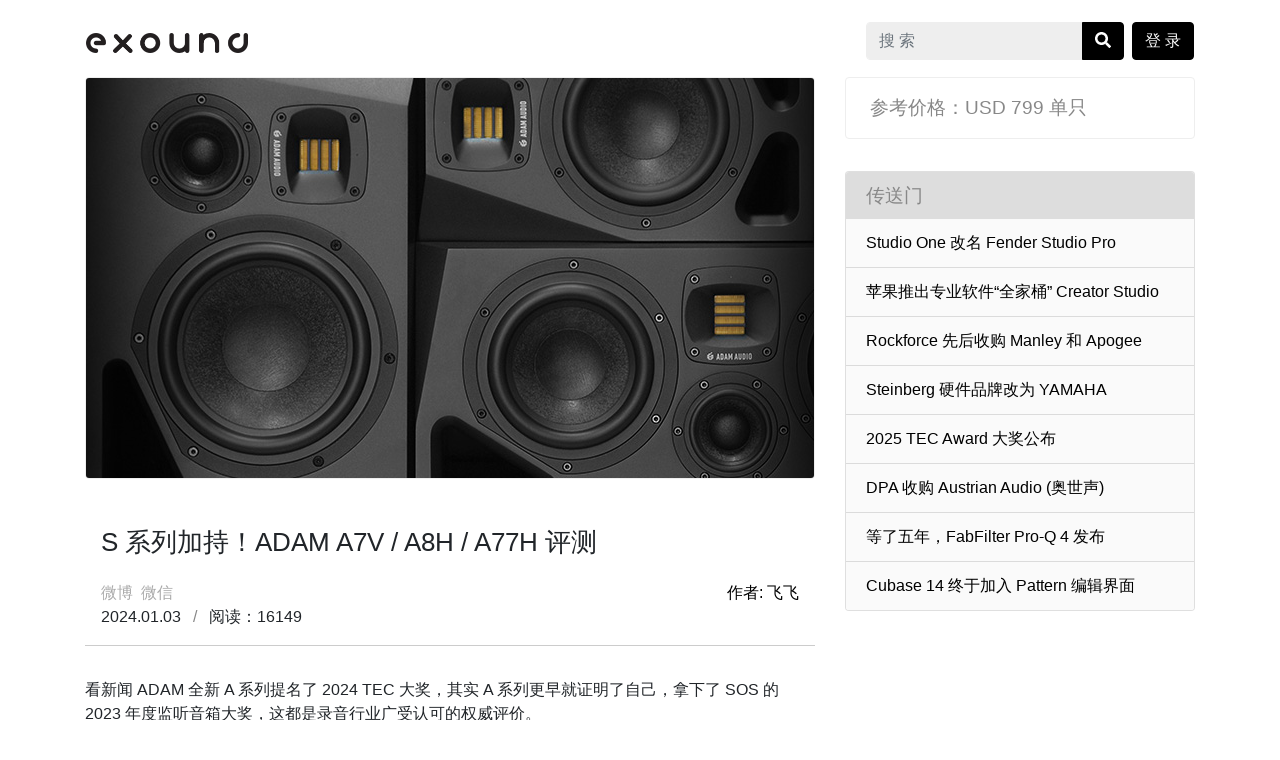

--- FILE ---
content_type: text/html; charset=utf-8
request_url: https://www.exound.com/articles/7b4bcc2a-4321-42c4-ad10-8059bdb171a0
body_size: 100821
content:

    <!DOCTYPE html>
    <html>
      <head>
        <meta name="viewport" content="width=device-width, initial-scale=1, shrink-to-fit=no">
        <title data-react-helmet="true">S 系列加持！ADAM A7V / A8H / A77H 评测 | 叉烧网</title>
        <link rel="icon" href="//static.exound.com/assets/icon.66bb8e8a.png" type="image/png">
        <link rel="shortcut icon" href="//static.exound.com/assets/icon.66bb8e8a.png" type="image/png">
        <link rel="stylesheet" href="//static.exound.com/assets/browser.css?1767516749934">
        <style>.css-pa4dr1 img{max-width:100%;height:auto;display:block;margin:0 auto;}.css-pa4dr1 h1,.css-pa4dr1 h2,.css-pa4dr1 h3{margin-top:1.2rem;margin-bottom:1.2rem;}.css-pa4dr1 h1{font-size:1.6rem;}.css-pa4dr1 h2{font-size:1.4rem;}.css-pa4dr1 h3,.css-pa4dr1 h4{font-size:1.2rem;}.css-pa4dr1 blockquote{color:#888888;border-left:0.2rem solid orange;padding-left:1rem;}.css-pa4dr1 figure.media-video{position:relative;box-sizing:border-box;padding-left:1rem;padding-right:1rem;width:100%;padding-bottom:56.25%;}.css-pa4dr1 figure.media-video iframe{position:absolute;left:0;height:100%;width:calc(100% - 2rem);}.css-pa4dr1 .ql-editor > *,.css-pa4dr1 .body > *{margin-left:1rem;margin-right:1rem;}.css-pa4dr1 iframe{border:0;width:100%;}.css-pa4dr1 .ql-align-center{text-align:center;}.css-pa4dr1 a{color:orange;}.css-gmfuld{-webkit-order:3;-ms-flex-order:3;order:3;margin-bottom:0;}.css-gmfuld button.dropdown-toggle{box-sizing:border-box;padding:0.25rem 0.5rem;}.css-gmfuld img{height:1.75rem;width:1.75rem;}@media (max-width:1200px){.css-gmfuld{position:absolute;right:4.5rem;top:0.8rem;margin-bottom:0;}.css-gmfuld button{padding:0.15rem 0.5rem !important;}.css-gmfuld img{height:1.3rem;width:1.3rem;}}.css-b0y3ux > *:first-child{margin-top:0.8rem;}.css-b0y3ux > *{margin-top:2rem;}.css-b0y3ux main > *{margin-top:2rem;}.css-1icl8tw{margin-top:1rem;margin-bottom:-1.5rem;padding-left:0;padding-right:0;}.css-1icl8tw .navbar-brand img{height:1.25rem;width:10.1rem;}.css-1icl8tw .navbar-toggler *{color:white;}@media (max-width:1200px){.css-1icl8tw .navbar-toggler{top:0.7rem;}.css-1icl8tw .collappse.show{margin-top:1rem;padding:1rem;border-radius:0.2rem;border:1px solid #eee;}}.css-111l3si i.fa{margin-right:8px;}.css-111l3si *:only-child{margin-right:0;}@media (max-width:1200px){.css-111l3si{height:1.92rem !important;padding-top:5px !important;}}.css-12wlhr{margin-right:0.5rem;}@media (max-width:1200px){.css-12wlhr{margin-right:0;margin-bottom:1rem;-webkit-order:1;-ms-flex-order:1;order:1;}}.css-a2h06z i.fa{margin-right:8px;}.css-a2h06z *:only-child{margin-right:0;}.css-1ezvt0p .share{color:#aaaaaa;}.css-1ezvt0p .divider{color:#888888;margin-left:0.5rem;margin-right:0.5rem;}.css-1ezvt0p header i.fa{border-radius:0.5rem;margin-top:0.5rem;font-size:1.2rem;margin-right:0.5rem;}.css-1ezvt0p .card.cover{border:1px solid #eeeeee;margin-bottom:2rem;}.css-1ezvt0p .card.cover .btn{position:absolute;right:0.5rem;top:0.5rem;box-shadow:0 0 1px white;z-index:9;}.css-1ezvt0p h1.card-title.title{font-size:1.6rem;}.css-1ezvt0p header.card-block{border-bottom:1px solid #eeeeee;margin-bottom:1rem;}.css-1ezvt0p article{margin-bottom:1.6rem;}.css-1ezvt0p .meta{margin-top:1rem;}.css-1ezvt0p .meta > div,.css-1ezvt0p .meta > a{margin-top:0.5rem;}.css-1ezvt0p aside .card-header{font-size:1.2rem;background-color:#dddddd;border-bottom:0;}.css-1ezvt0p article.card{border:0;}.css-1ezvt0p article.card .body > *{margin-left:0;margin-right:0;}.css-162wchy{border-bottom:1px solid #cccccc;padding:1rem;margin-bottom:2rem;}@media (max-width:720px){.css-162wchy{margin-bottom:1rem;padding:0;padding-bottom:1rem;}}@media (max-width:720px){.css-12z1auo{display:none;}}.css-18t24c5{position:relative;margin-left:0.5rem;}.css-18t24c5 .weixin-qrcode{display:none;}.css-18t24c5:hover .weixin-qrcode{display:block;position:absolute;padding:1rem;border:1px solid #cccccc;background-color:white;}.css-1rjqvnw{color:#666666;list-style:none;border-left:0px solid #eeeeee;padding-left:0rem;}.css-1u351sw{color:#888888;}.css-1u351sw > *{margin-bottom:2rem;}.css-1u351sw > .btn{color:white;margin-right:1rem;}.css-1u351sw > .btn:last-child{margin-right:0;}.css-1u351sw > .text-block{font-size:1.2rem;border:1px solid #eeeeee;border-radius:4px;padding:1rem 1.5rem;}.css-1u351sw .qrcode *{text-align:center;}.css-1u351sw .qrcode canvas{padding:0 4rem;box-sizing:border-box;width:100% !important;height:100% !important;}.css-n6uh03 .card-header{font-size:1.2rem;background-color:#dddddd;border-bottom:0;}.css-n6uh03 .list-group-item{background-color:#fafafa;}.css-n6uh03 .list-group-item:hover,.css-n6uh03 .list-group-item:hover *{background-color:black;color:white;}.css-20kxhn{margin-bottom:2rem;margin-top:2rem;}.css-20kxhn > .container > .row > * > .container{border-top:1px solid #cccccc;padding-top:1.6rem;margin-bottom:1rem;}.css-1buby44{list-style:none;}.css-1buby44 > li{padding-left:1.6rem;position:relative;line-height:2.6rem;}.css-1buby44 > li:before{content:'>';display:inline-block;position:absolute;left:0;}.css-176fb8g > span{color:#888888;margin-right:1rem;}.css-1v4puxg{line-height:2rem;}.css-1v4puxg:before{content:'#';display:inline-block;margin-right:1rem;}.css-u8dm2y{object-fit:contain;height:auto;box-sizing:border-box;border:1px solid #eeeeee;border-radius:3px;width:100%;margin-top:1rem;}.css-140tr34{border:1px solid #dddddd;border-radius:4px;margin-bottom:1rem;padding:1rem;}.css-j662fd{margin-bottom:0.5rem;}.css-uf1ume{display:-webkit-box;display:-webkit-flex;display:-ms-flexbox;display:flex;-webkit-box-pack:justify;-webkit-justify-content:space-between;-ms-flex-pack:justify;justify-content:space-between;}.css-15xq1mi{color:#888888;}.css-15xq1mi:before{color:orange;content:'@';marginRight:0.25rem;}.css-o7n597{color:#666666;list-style:none;border-left:2px solid #eeeeee;padding-left:1rem;}.css-2m18qq{color:orange;}</style>
      </head>
      <body>
        <section id="app"><section class="css-b0y3ux"><div class="container css-1icl8tw"><nav class="navbar navbar-expand-lg navbar-light"><a class="navbar-brand" href="/"><img alt="" src="//static.exound.com/assets/logo.d52f376b.png"/></a><span class="css-gmfuld"><button type="button" class="btn btn-dark css-111l3si">登 录</button></span><button class="navbar-toggler btn-dark"><svg aria-hidden="true" focusable="false" data-prefix="fas" data-icon="bars" class="svg-inline--fa fa-bars fa-w-14 " role="img" xmlns="http://www.w3.org/2000/svg" viewBox="0 0 448 512"><path fill="currentColor" d="M16 132h416c8.837 0 16-7.163 16-16V76c0-8.837-7.163-16-16-16H16C7.163 60 0 67.163 0 76v40c0 8.837 7.163 16 16 16zm0 160h416c8.837 0 16-7.163 16-16v-40c0-8.837-7.163-16-16-16H16c-8.837 0-16 7.163-16 16v40c0 8.837 7.163 16 16 16zm0 160h416c8.837 0 16-7.163 16-16v-40c0-8.837-7.163-16-16-16H16c-8.837 0-16 7.163-16 16v40c0 8.837 7.163 16 16 16z"></path></svg></button><div class="collapse navbar-collapse"><ul class="navbar-nav mr-auto"></ul><form class="form-inline css-12wlhr"><div class="input-group"><input type="text" class="form-control" placeholder="搜 索" value=""/><span class="input-group-append"><button type="submit" class="btn btn-dark btn-outline-secondary css-a2h06z"><svg aria-hidden="true" focusable="false" data-prefix="fas" data-icon="search" class="svg-inline--fa fa-search fa-w-16 " role="img" xmlns="http://www.w3.org/2000/svg" viewBox="0 0 512 512"><path fill="currentColor" d="M505 442.7L405.3 343c-4.5-4.5-10.6-7-17-7H372c27.6-35.3 44-79.7 44-128C416 93.1 322.9 0 208 0S0 93.1 0 208s93.1 208 208 208c48.3 0 92.7-16.4 128-44v16.3c0 6.4 2.5 12.5 7 17l99.7 99.7c9.4 9.4 24.6 9.4 33.9 0l28.3-28.3c9.4-9.4 9.4-24.6.1-34zM208 336c-70.7 0-128-57.2-128-128 0-70.7 57.2-128 128-128 70.7 0 128 57.2 128 128 0 70.7-57.2 128-128 128z"></path></svg></button></span></div></form></div></nav></div><div class="container"><div class="row"><div class="col-xl-8"><section class="css-1ezvt0p"><div class="card cover"><img src="//static.exound.com/covers/3dfbd63d-2967-4f1a-a4b1-3c838cf60a6b.jpeg"/></div><article class="card"><header class="css-162wchy"><h1 class="card-title title">S 系列加持！ADAM A7V / A8H / A77H 评测</h1><div class="meta"><div class="float-xl-left"><div class="css-12z1auo"><a class="share" href="javascript:void(0);" target="_blank">微博</a><span class="share css-18t24c5">微信<div class="weixin-qrcode"><canvas style="height:160px;width:160px" height="160" width="160"></canvas></div></span><span class="divider"></span></div><time>2024.01.03</time><span class="divider"> / </span><span>阅读：16149</span></div><a class="float-xl-right" href="/profiles/c3e6f780-0c34-4b0f-a24a-6ac197342713">作者: 飞飞</a></div></header><section class="css-pa4dr1"><div class="body"><p>看新闻 ADAM 全新 A 系列提名了 2024 TEC 大奖，其实 A 系列更早就证明了自己，拿下了 SOS 的 2023 年度监听音箱大奖，这都是录音行业广受认可的权威评价。</p><figure class="media-image" data-src="//static.exound.com/attachments/f56e4151-5fa8-4efe-b9d3-5c21b75049b9.jpeg" contenteditable="false"><img src="//static.exound.com/attachments/f56e4151-5fa8-4efe-b9d3-5c21b75049b9.jpeg"></figure><p>三个月前我们<a href="https://www.exound.com/articles/60dd4d74-6ba7-4bc2-a20b-28c70ca63717" target="_blank">评测了 A4V 和 A44H</a>，看评论很多朋友在等待 A77H 和 A8H，看似没什么人问 A7V，其实 A7V 才是家族里销量最高的，以至于没有讨论的必要。</p><p class="ql-align-center">我们终于收到了 A7V/A77H/A8H</p><p class="ql-align-center">上次用 A Control 软件还是 Beta</p><h2 class="ql-align-center">现在发布了 1.0 正式版</h2><p class="ql-align-center">下面我们就直接开始本次评测吧</p><blockquote>上次我们已经详细介绍过 A 系列整体特性，本文只是补充，请大家结合之前的评测一起看。</blockquote><p class="ql-align-center">（所有图片点击放大）</p><p><br></p><figure class="media-image" data-src="https://img.alicdn.com/imgextra/i1/1094243595/T2mFuTXsBXXXXXXXXX_!!1094243595.png" contenteditable="false"><img src="https://img.alicdn.com/imgextra/i1/1094243595/T2mFuTXsBXXXXXXXXX_!!1094243595.png"></figure><figure class="media-image" data-src="https://img.alicdn.com/imgextra/i1/1094243595/O1CN01LyHpOg1cQYlshZjZ4_!!1094243595.jpg" contenteditable="false"><img src="https://img.alicdn.com/imgextra/i1/1094243595/O1CN01LyHpOg1cQYlshZjZ4_!!1094243595.jpg"></figure><figure class="media-image" data-src="https://img.alicdn.com/imgextra/i4/1094243595/O1CN014dZg331cQYlsOS03L_!!1094243595.jpg" contenteditable="false"><img src="https://img.alicdn.com/imgextra/i4/1094243595/O1CN014dZg331cQYlsOS03L_!!1094243595.jpg"></figure><figure class="media-image" data-src="https://img.alicdn.com/imgextra/i3/1094243595/O1CN01IEUtYO1cQYiGjEN2S_!!1094243595.jpg" contenteditable="false"><img src="https://img.alicdn.com/imgextra/i3/1094243595/O1CN01IEUtYO1cQYiGjEN2S_!!1094243595.jpg"></figure><figure class="media-image" data-src="https://img.alicdn.com/imgextra/i4/1094243595/O1CN01bZ1vth1cQYlpyzlIQ_!!1094243595.jpg" contenteditable="false"><img src="https://img.alicdn.com/imgextra/i4/1094243595/O1CN01bZ1vth1cQYlpyzlIQ_!!1094243595.jpg"></figure><figure class="media-image" data-src="https://img.alicdn.com/imgextra/i4/1094243595/O1CN01UOxSHk1cQYlro8dx6_!!1094243595.jpg" contenteditable="false"><img src="https://img.alicdn.com/imgextra/i4/1094243595/O1CN01UOxSHk1cQYlro8dx6_!!1094243595.jpg"></figure><figure class="media-image" data-src="https://img.alicdn.com/imgextra/i1/1094243595/O1CN014vKt891cQYlmmrxVU_!!1094243595.jpg" contenteditable="false"><img src="https://img.alicdn.com/imgextra/i1/1094243595/O1CN014vKt891cQYlmmrxVU_!!1094243595.jpg"></figure><figure class="media-image" data-src="https://img.alicdn.com/imgextra/i4/1094243595/O1CN01jcMPCq1cQYlq4qDOe_!!1094243595.jpg" contenteditable="false"><img src="https://img.alicdn.com/imgextra/i4/1094243595/O1CN01jcMPCq1cQYlq4qDOe_!!1094243595.jpg"></figure><p><br></p><p><br></p><figure class="media-image" data-src="https://img.alicdn.com/imgextra/i3/1094243595/T2dwGHXupaXXXXXXXX_!!1094243595.png" contenteditable="false"><img src="https://img.alicdn.com/imgextra/i3/1094243595/T2dwGHXupaXXXXXXXX_!!1094243595.png"></figure><figure class="media-image" data-src="https://img.alicdn.com/imgextra/i2/1094243595/O1CN01CnpbZz1cQYlrNX0WP_!!1094243595.jpg" contenteditable="false"><img src="https://img.alicdn.com/imgextra/i2/1094243595/O1CN01CnpbZz1cQYlrNX0WP_!!1094243595.jpg"></figure><figure class="media-image" data-src="https://img.alicdn.com/imgextra/i2/1094243595/O1CN01Y2srK21cQYlrNNKz1_!!1094243595.jpg" contenteditable="false"><img src="https://img.alicdn.com/imgextra/i2/1094243595/O1CN01Y2srK21cQYlrNNKz1_!!1094243595.jpg"></figure><figure class="media-image" data-src="https://img.alicdn.com/imgextra/i3/1094243595/O1CN01fkoPE61cQYlu6a7Gh_!!1094243595.jpg" contenteditable="false"><img src="https://img.alicdn.com/imgextra/i3/1094243595/O1CN01fkoPE61cQYlu6a7Gh_!!1094243595.jpg"></figure><figure class="media-image" data-src="https://img.alicdn.com/imgextra/i4/1094243595/O1CN01hAUjVj1cQYlu9eJ6w_!!1094243595.jpg" contenteditable="false"><img src="https://img.alicdn.com/imgextra/i4/1094243595/O1CN01hAUjVj1cQYlu9eJ6w_!!1094243595.jpg"></figure><figure class="media-image" data-src="https://img.alicdn.com/imgextra/i2/1094243595/O1CN01erI3351cQYlqZe7Nd_!!1094243595.jpg" contenteditable="false"><img src="https://img.alicdn.com/imgextra/i2/1094243595/O1CN01erI3351cQYlqZe7Nd_!!1094243595.jpg"></figure><figure class="media-image" data-src="https://img.alicdn.com/imgextra/i2/1094243595/O1CN01hTXMj81cQYloG3wxt_!!1094243595.jpg" contenteditable="false"><img src="https://img.alicdn.com/imgextra/i2/1094243595/O1CN01hTXMj81cQYloG3wxt_!!1094243595.jpg"></figure><figure class="media-image" data-src="https://img.alicdn.com/imgextra/i1/1094243595/O1CN01DzOSa01cQYlvS2A5L_!!1094243595.jpg" contenteditable="false"><img src="https://img.alicdn.com/imgextra/i1/1094243595/O1CN01DzOSa01cQYlvS2A5L_!!1094243595.jpg"></figure><figure class="media-image" data-src="https://img.alicdn.com/imgextra/i4/1094243595/O1CN019j3O1w1cQYlwAvgxi_!!1094243595.jpg" contenteditable="false"><img src="https://img.alicdn.com/imgextra/i4/1094243595/O1CN019j3O1w1cQYlwAvgxi_!!1094243595.jpg"></figure><p><br></p><h2 class="ql-align-center">A 系列参数对比表</h2><figure class="media-image" data-src="https://img.alicdn.com/imgextra/i1/1094243595/O1CN01dSWcWi1cQYiQMGlrq_!!1094243595.png" contenteditable="false"><img src="https://img.alicdn.com/imgextra/i1/1094243595/O1CN01dSWcWi1cQYiQMGlrq_!!1094243595.png"></figure><p class="ql-align-center"><br></p><p class="ql-align-center"><br></p><figure class="media-image" data-src="https://img.alicdn.com/imgextra/i4/1094243595/T2fneHXuJaXXXXXXXX_!!1094243595.png" contenteditable="false"><img src="https://img.alicdn.com/imgextra/i4/1094243595/T2fneHXuJaXXXXXXXX_!!1094243595.png"></figure><h3 class="ql-align-center">回顾上一代的经典 A7X</h3><p>A7X 用梁朝伟的话来说是“低音劲”，100Hz 附近的提升使低频厚实靠前，摇滚鼓手和节奏吉他手特别喜欢。既然有“特点”，就不够准，官方没有频响图，网上也很难找到媒体发布实测频响。</p><h2 class="ql-align-center">全新 A7V 足够准确</h2><p>全程频响控制在 ±3dB，不算中频的“导管共振”(比 A4V 好得多) 几乎能控制在 ±2dB，准确度逼近 ADAM&nbsp;双分频旗舰 S2V，原厂音色有轻微“微笑”，想更准可在音箱背面把高低两频都衰减 2dB。</p><h3 class="ql-align-center">怀念“特色”就打开 UNR</h3><p>估计很多朋友从 A7X 升级到 A7V，如果一时间不习惯，可在背面板切换 UNR 模式，这时超低频会偏多 5dB，接近原来的 A8X——没写错，UNR 模式 A7V 的下潜达到 40Hz，更接近原来的 A8X，这时的声音偏“肥”，而不是仅仅偏厚。</p><blockquote>上次忘了说“OFF”模式 (下图橙色线)，实测音色和“PURE”模式完全一样，看起来只是音量大了 0.5dB，但 OFF 模式完全 Bypass 了 EQ 模块，理论上音损更少 (但也不太能听出来)..</blockquote><figure class="media-image" data-src="https://img.alicdn.com/imgextra/i2/1094243595/O1CN01PvixWq1cQYlvIB5Nt_!!1094243595.png" contenteditable="false"><img src="https://img.alicdn.com/imgextra/i2/1094243595/O1CN01PvixWq1cQYlvIB5Nt_!!1094243595.png"></figure><p class="ql-align-center"><br></p><p>我们手头没有同价位的双分频音箱，只有更贵的 SOLO6 (老款) 和入门级气动监听 PreSonus R65。其实大部分 6.5”寸监听的下潜都是在 50Hz/-3dB 左右，</p><h3 class="ql-align-center">A7V 能潜到 43Hz/-3dB</h3><p>这是万元级 6.5”寸监听也难达到的水准，如果你进一步追求准确衰减了 2dB 低频，这时下潜也有 47Hz/-3dB，与 S2V 的实测下潜几乎一样。</p><figure class="media-image" data-src="https://img.alicdn.com/imgextra/i3/1094243595/O1CN01X4Kl4n1cQYlxnC2I6_!!1094243595.png" contenteditable="false"><img src="https://img.alicdn.com/imgextra/i3/1094243595/O1CN01X4Kl4n1cQYlxnC2I6_!!1094243595.png"></figure><p class="ql-align-center"><br></p><p>“导管共振”对听觉影响不大，影响更大的是分频点 2800Hz 附近的波动，如果你有强迫症，可以</p><h3 class="ql-align-center">用 ADV 模式调到“纯平”</h3><p>6 段 EQ 还是不太够用.. 如果有 8 段可以把 12kHz 以上超高频也衰减一下.. 不过我们的测试环境是巨大的，如果在普通房间里，ADV 模式的主要作用是弥补房间声学，而非音箱本身。</p><p class="ql-align-center">调平后的频响曲线难以置信..</p><h3 class="ql-align-center">能否挑战 S2V 和 8340?</h3><p>频率响应只是“监听”的前提，不是全部，真实的声音有很多细节，这都要消耗功率，但 A7V 的功率 (90W + 15W) 对比 S2V (300W +50W) 还差很远.. 表现在声音比较“平面”，缺少 S2V 的逼真质感和前后纵深感，毕竟 S2V 价格是 A7V 的两倍..</p><blockquote>我们这次评测的固件依然是“APR 23”没有升级，还是不能保存到音箱，希望以后加上</blockquote><figure class="media-image" data-src="https://img.alicdn.com/imgextra/i1/1094243595/O1CN01p3MFGn1cQYlyredia_!!1094243595.png" contenteditable="false"><img src="https://img.alicdn.com/imgextra/i1/1094243595/O1CN01p3MFGn1cQYlyredia_!!1094243595.png"></figure><p class="ql-align-center"><br></p><p>我们是十多年前评测的 A77X，印象中是我听过最劲爆的监听之一，低频相当肥厚，当时的倒相管设计还比较原始，因此作为中场监听增加声压后，A77X 还有明显的“气噪”。</p><h3 class="ql-align-center">全新 A77H 比较“秀丽”</h3><p>频响全程依然控制在 ±3dB，但低频是偏少的 (这样更像 S3H)，加上 10kHz 以上超高频偏亮、中频 1kHz 的硬度略微偏少，听起来就有点“甜”，比较适合带弦乐的大制作。</p><p>我比较喜欢的调节是低频 +2dB (一般房间可能不用)、高频 -2dB，如果开启 ADV 模式，中频 1kHz (导管共振) 可以再往上弥补 2dB 左右。</p><h3 class="ql-align-center">低音下潜有 37Hz/-3dB</h3><p>惊人的下潜.. 比常规 MTM 音箱 (A77X、SC307、Twin6) 深得多，甚至比 S3H (39Hz/-3dB) 还要深，如果低频 +2dB，下潜几乎能到 34Hz/-3dB，不过相比 1350W 海量功率的 S3H，A77H 的低频不够结实，而且超低频衰减过快，所以原厂的音色调教是合适的。</p><figure class="media-image" data-src="https://img.alicdn.com/imgextra/i4/1094243595/O1CN019hH7Bs1cQYltU7aEb_!!1094243595.png" contenteditable="false"><img src="https://img.alicdn.com/imgextra/i4/1094243595/O1CN019hH7Bs1cQYltU7aEb_!!1094243595.png"></figure><p class="ql-align-center"><br></p><p>以前 A77X 是 A 系列的旗舰，现在 A8H 比 A77H 更贵，成为 A 系列的新旗舰。</p><h3 class="ql-align-center">A8H 拥有最平滑的频响</h3><h2 class="ql-align-center">完全没有“导管共振”</h2><p>A8H 甚至不需要 ADV 模式 (除非校准房间)，如果在背面板将低频衰减 2dB、高频衰减 2dB，几乎全程能达到 ±1dB，确实比 A77H 的原厂调教更严格。</p><h2 class="ql-align-center">低频下潜深达 32Hz</h2><p>如果衰减 2dB 的低频，下潜也有 34Hz/-3dB，而且下潜没有 A77H 那么陡峭，一般的混音几乎不需要低音炮，但有点奇怪是 40Hz 有个小坑.. 这两天北京寒冷，不知是否要多煲一下。</p><figure class="media-image" data-src="https://img.alicdn.com/imgextra/i4/1094243595/O1CN01g3flNx1cQYm0Ug3uK_!!1094243595.png" contenteditable="false"><img src="https://img.alicdn.com/imgextra/i4/1094243595/O1CN01g3flNx1cQYm0Ug3uK_!!1094243595.png"></figure><p class="ql-align-center"><br></p><p class="ql-align-center"><br></p><figure class="media-image" data-src="https://img.alicdn.com/imgextra/i2/1094243595/T2qoySXr4aXXXXXXXX_!!1094243595.png" contenteditable="false"><img src="https://img.alicdn.com/imgextra/i2/1094243595/T2qoySXr4aXXXXXXXX_!!1094243595.png"></figure><p>加上之前评测的 A4V 和 A44H，全新 A 系列的五个型号都评测完了，总结一下：</p><figure class="media-image" data-src="//static.exound.com/attachments/013e33d3-46d3-4b6f-89f8-0eaf6e326791.jpeg" contenteditable="false"><img src="//static.exound.com/attachments/013e33d3-46d3-4b6f-89f8-0eaf6e326791.jpeg"></figure><h1 class="ql-align-center">A 系列变成熟了</h1><p>从火力旺盛的大学生，变成稳重冷静的职场精英，行动精确高效、还装配一身高科技，你可以通过 UNR 模式让他重现火力、通过 SoundID 让他适应任何环境、还可以通过 ADV 模式享受手动乐趣。</p><p>他还有更大的潜能，官方宣传图的功能还没全部加上，A Control 2.0 和新固件充满想象空间。</p><h3 class="ql-align-center">你能看到 S 系列的身影</h3><p>包括 HPS 高音波导、软件数控技术、不规则的“跑车倒相孔”、精确的原厂音色调试.. 但设计理念比 S 系列更先进——S Control 软件只能连接单只音箱调节，而 A Control 目的是组建多音箱系统，</p><h3 class="ql-align-center">A 系列已迈进全景声时代</h3><h3 class="ql-align-center">还有 DSP 声学校准外挂</h3><p>那 S 系列咋办？第二代“SX 系列”是 2009 年发布的，第三代 S 系列是 2017 年，现在已经 2024 了.. 我想 A Control 不一定是“A 系列的 Control”，还可能是“ADAM 的 Control”。</p><blockquote>相比 S 系列，低音炮的升级更迫切，超低频更需要校准 (而且 SoundID 已经支持)，如果你想组建 2.1、环绕声和全景声，可以先上 A 系列，然后等 ADAM 更新下一代低音炮。</blockquote><p class="ql-align-center"><br></p><h2 class="ql-align-center">同价位的选购建议</h2><p>LYD 7 和 Shape 65 是类似的“挑错式”监听，声音都很干，Shape 的外观加分，LYD 7 更适合挑错 (超高分频，低频下潜不到 50Hz).. SC207 是偏“湿”的大声场，兼顾家用，但外观太原始..</p><p>A7V 处于干湿之间，倒相孔前置对小房间很友好，但关键还是功能，他与同价位监听不是同代的，你需要考虑下，自己是否需要声学校准。</p><figure class="media-image" data-src="//static.exound.com/attachments/9297ce04-93ff-403b-be1b-d8b8365ff2ce.jpeg" contenteditable="false"><img src="//static.exound.com/attachments/9297ce04-93ff-403b-be1b-d8b8365ff2ce.jpeg"></figure><p class="ql-align-center"><br></p><p>相比针对家庭工作室的 A7V，使用 A77H 和 A8H 的主要是录音棚，通常面积更大、还有专业的声装，因此声学校准的重要会降低，但即使光讨论声音，</p><h3 class="ql-align-center">A77H 也没有同级对手</h3><p>IK Precision MTM 也有 DSP 房间校准，不过双 5 寸单元的下潜很有限；SC307 是双 6.5 寸，但少一个中音单元，原厂调试也没有 A77H 准确；那 A77H 能不能打全新的 ST6 Twin6 ? 我还没听过但可能不行，毕竟 Twin6 将近贵一倍，不能这么比..&nbsp;</p><figure class="media-image" data-src="//static.exound.com/attachments/0cfbb465-ee43-455b-81c9-b2e4ef1ff3ab.jpeg" contenteditable="false"><img src="//static.exound.com/attachments/0cfbb465-ee43-455b-81c9-b2e4ef1ff3ab.jpeg"></figure><p class="ql-align-center"><br></p><h3 class="ql-align-center">A8H 主要有两个对手</h3><p>LYD48 的设计很特别，其实是近场级.. 即使开启 -10Hz 开关，下潜只有 45Hz/-3dB (但低频衰减很平缓)，相比新上市的 TMW 监听它已经不够准确，但价格便宜，而且是大品牌、丹麦制造。</p><p>SC3070 是 EVE 的“四位数”高端型号，声音质感好，但 A8H 更准确平顺、适应性更高，两者下潜是一样的，因此很难选.. 不过两者都是中国制造，性价比都高于德产 HEDD Type20 或 KH310。&nbsp;</p><figure class="media-image" data-src="//static.exound.com/attachments/3a79c053-75a6-48bb-a634-ddddce0d7aa9.jpeg" contenteditable="false"><img src="//static.exound.com/attachments/3a79c053-75a6-48bb-a634-ddddce0d7aa9.jpeg"></figure><p><br></p></div></section></article></section><section><ul class="css-1rjqvnw"><li><div id="reply-0945b259-66e5-48e9-8b05-1ca14bff59fc" class="css-140tr34"><section class="css-j662fd">好神奇，双7寸竟然打不过单8，是功率的问题吗</section><section class="css-uf1ume"><span><span> <a class="css-15xq1mi" href="/profile/8b05e23a-16c8-440c-97bb-07e5f2447fc9">YaungT</a> 评论道</span></span><span><time>2024.01.11</time></span></section></div><ul class="css-o7n597"><li><div id="reply-2f16c380-bc30-441e-8a58-3d714d35f0df" class="css-140tr34"><section class="css-j662fd">除了功率，还有功放数量 (一个功放拖两个单元)、单元材质特性等，原因是多方面的，但差距都反映在价格上</section><section class="css-uf1ume"><span><span> <a class="css-15xq1mi" href="/profile/c3e6f780-0c34-4b0f-a24a-6ac197342713">飞飞</a> 回复 <a class="css-15xq1mi" href="/profile/8b05e23a-16c8-440c-97bb-07e5f2447fc9">YaungT</a> 说 <a href="#reply-0945b259-66e5-48e9-8b05-1ca14bff59fc"><i class="fa fa-level-up css-2m18qq"></i></a></span></span><span><time>2024.01.15</time></span></section></div></li></ul></li><li><div id="reply-e4d5d4d4-f9f4-4d5d-a097-a027dbf669ea" class="css-140tr34"><section class="css-j662fd">老师，如果手里的钱刚好够上A77H的话，小工作室使用，有声学，那有必要咬咬牙上8吗？那个提升大吗？包括声场瞬态，结相之类的（因为我看本文好像并没有提这三个点），A77H能满足一般的分轨混音吗？</section><section class="css-uf1ume"><span><span> <a class="css-15xq1mi" href="/profile/bae2eb50-483a-4dfd-89fb-55458455ed54">玩音乐的啵啵猪</a> 评论道</span></span><span><time>2024.01.17</time></span></section></div><ul class="css-o7n597"><li><div id="reply-75cf354d-e5b3-4662-b0d5-89a3ca9544d8" class="css-140tr34"><section class="css-j662fd">如文中所说，A8H 频响更平滑、下潜略深，区别很小但价差也不大 (一只差 $200 美金)，瞬态对应的测量是脉冲响应，同材质的小单元肯定更快，“结像”是发烧圈用语，通常特指“人声结像”，我认为可以对应中频 THD，失真小就更清晰，也是小单元的中频失真小，A8H 在 150 ~ 300Hz 的失真会明显更高，影响男女低音的所谓“结像”，但 60Hz ~ 100Hz 的 THD 是 A8H 更低</section><section class="css-uf1ume"><span><span> <a class="css-15xq1mi" href="/profile/c3e6f780-0c34-4b0f-a24a-6ac197342713">飞飞</a> 回复 <a class="css-15xq1mi" href="/profile/bae2eb50-483a-4dfd-89fb-55458455ed54">玩音乐的啵啵猪</a> 说 <a href="#reply-e4d5d4d4-f9f4-4d5d-a097-a027dbf669ea"><i class="fa fa-level-up css-2m18qq"></i></a></span></span><span><time>2024.01.18</time></span></section></div></li><li><div id="reply-67895e14-d745-428d-80f0-f6d7ab39b06f" class="css-140tr34"><section class="css-j662fd">工作室通常要对外，不对外也要偶尔直播或者拍 Vlog，我觉得要考虑外观因素，这方面我个人喜欢 A77H 的对称感，而且体积更大能吓唬客户 😃</section><section class="css-uf1ume"><span><span> <a class="css-15xq1mi" href="/profile/c3e6f780-0c34-4b0f-a24a-6ac197342713">飞飞</a> 回复 <a class="css-15xq1mi" href="/profile/bae2eb50-483a-4dfd-89fb-55458455ed54">玩音乐的啵啵猪</a> 说 <a href="#reply-e4d5d4d4-f9f4-4d5d-a097-a027dbf669ea"><i class="fa fa-level-up css-2m18qq"></i></a></span></span><span><time>2024.01.18</time></span></section></div></li></ul></li><li><div id="reply-1dcfc5ed-c940-474d-8f0e-0c19df1b61bd" class="css-140tr34"><section class="css-j662fd">感谢飞飞老师！ADAM真该早点送叉烧评测，之前官网A系的“推文”对想要购入的用户帮助实在有限。

我原本属意A7V，后决定咬牙升级，也是在A77H和A8H纠结很久，最终购入A77H，主要原因还是预算，从与原厂邮件咨询和个人理解，A8H定价高的原因：
1.	德系气动御三家目前都是将TMW作为旗舰型号主推。
2.	TMW作为ADAM新设计，单元箱体等研发成本较高（原厂说的），八寸单体也无法与其它型号共用，采购成本也高。
3.	作为旗舰，标定更为严格，声音表现更为精准，功放配置比较适当。
于是，定位为老二的A77H被针对性的打压，比如虽然是一哥的单元配置，但是低频功放明显就只是够用而已，总之一分钱一分货，看预算下手，A77H或许潜力较高，但作为用户也无法将其挖掘出来。

关于A77H，文中所说不要太赞同，高频真的偏强，不衰减听得累（以前ADAM气动高音从没让我觉得累），低频下潜深，但是结实程度和量感一般。另外音场宽度广，纵深比较潜。

有一点我看所有评测几乎都没提的，就是A77H散发的一股平价办公家具的胶水味（甲醛？），一般距离半米就能闻到，这种“接地气”的方式出自一个德国品牌，说实话让人不敢恭维，不过，A77H作为中场监听，不会凑那么近，或许ADAM已经考虑到了，说不定… …😁</section><section class="css-uf1ume"><span><span> <a class="css-15xq1mi" href="/profile/396ee260-bbee-4bf9-a762-aa633ecf4adf">wwam</a> 评论道</span></span><span><time>2024.01.23</time></span></section></div><ul class="css-o7n597"><li><div id="reply-69ed7e7b-23df-4c7b-89d3-6940ea2736d1" class="css-140tr34"><section class="css-j662fd">胶水味是共性.. 没有胶水味的我才会写，天朗 SGM 评测里就写了.. 不过 ADAM 的胶水味已经不算强烈，越便宜越强烈，每次评测完千元级音箱，我都要休息好几天.. </section><section class="css-uf1ume"><span><span> <a class="css-15xq1mi" href="/profile/c3e6f780-0c34-4b0f-a24a-6ac197342713">飞飞</a> 回复 <a class="css-15xq1mi" href="/profile/396ee260-bbee-4bf9-a762-aa633ecf4adf">wwam</a> 说 <a href="#reply-1dcfc5ed-c940-474d-8f0e-0c19df1b61bd"><i class="fa fa-level-up css-2m18qq"></i></a></span></span><span><time>2024.01.23</time></span></section></div><ul class="css-o7n597"><li><div id="reply-188f5d18-eaf4-49e4-83d4-974e2119dcd1" class="css-140tr34"><section class="css-j662fd">原来如此啊，我之前用的A5和ARTist5 都没闻到，还以为这是新A系独有呢，草率了😆。</section><section class="css-uf1ume"><span><span> <a class="css-15xq1mi" href="/profile/396ee260-bbee-4bf9-a762-aa633ecf4adf">wwam</a> 回复 <a class="css-15xq1mi" href="/profile/c3e6f780-0c34-4b0f-a24a-6ac197342713">飞飞</a> 说 <a href="#reply-69ed7e7b-23df-4c7b-89d3-6940ea2736d1"><i class="fa fa-level-up css-2m18qq"></i></a></span></span><span><time>2024.01.23</time></span></section></div><ul class="css-o7n597"><li><div id="reply-934f1993-bbd1-4e12-840b-128edc90dff0" class="css-140tr34"><section class="css-j662fd">虽然是同样品质的 MDF 密度板，但几种原因会让 A77H 味道更重：一是它的箱体在 A 系列里最大，内部裸露木头面积大；二是加强筋最多，裸露木头的面积就更大了；三是低音下潜和大声压会让更多气流进出音箱；四是倒相孔前置，相比后置孔会更快扩散到前方</section><section class="css-uf1ume"><span><span> <a class="css-15xq1mi" href="/profile/c3e6f780-0c34-4b0f-a24a-6ac197342713">飞飞</a> 回复 <a class="css-15xq1mi" href="/profile/396ee260-bbee-4bf9-a762-aa633ecf4adf">wwam</a> 说 <a href="#reply-188f5d18-eaf4-49e4-83d4-974e2119dcd1"><i class="fa fa-level-up css-2m18qq"></i></a></span></span><span><time>2024.01.24</time></span></section></div></li></ul></li></ul></li></ul></li><li><div id="reply-4a39b499-bdb2-423c-8c58-543ff242832b" class="css-140tr34"><section class="css-j662fd">A8H算近场/中场吗？A77H算中远场？那如果希望能听得更清楚整体声场，一般都会选择音响摆的比较开，那是不是A8H的整体就会有那种单低频的声场不足的感觉呢？A8H的话，摆多开比较合适呢？</section><section class="css-uf1ume"><span><span> <a class="css-15xq1mi" href="/profile/bae2eb50-483a-4dfd-89fb-55458455ed54">玩音乐的啵啵猪</a> 评论道</span></span><span><time>2024.01.31</time></span></section></div><ul class="css-o7n597"><li><div id="reply-6b919f54-afad-4a06-bdce-a2952350d014" class="css-140tr34"><section class="css-j662fd">A77H 的单只功率是 15 + 55 + 200W，很难说能达到主音箱 Main 级别，A77H 在横放时，即使没有显示器，高音头距离也有 53cm，现在棚里基本都用带鱼屏，宽度起码一米，搭配 A77H 时高音头间距起码 1.5m，所以 A77H 也很难做成近场。</section><section class="css-uf1ume"><span><span> <a class="css-15xq1mi" href="/profile/c3e6f780-0c34-4b0f-a24a-6ac197342713">飞飞</a> 回复 <a class="css-15xq1mi" href="/profile/bae2eb50-483a-4dfd-89fb-55458455ed54">玩音乐的啵啵猪</a> 说 <a href="#reply-4a39b499-bdb2-423c-8c58-543ff242832b"><i class="fa fa-level-up css-2m18qq"></i></a></span></span><span><time>2024.02.04</time></span></section></div></li><li><div id="reply-d27a1723-9b0c-4523-9fed-3c2d1db33f90" class="css-140tr34"><section class="css-j662fd">A77H 也不适合竖放，因为箱体的抗衍射折角只有左右，上下都是直角，这是和 S3H 的又一个区别</section><section class="css-uf1ume"><span><span> <a class="css-15xq1mi" href="/profile/c3e6f780-0c34-4b0f-a24a-6ac197342713">飞飞</a> 回复 <a class="css-15xq1mi" href="/profile/bae2eb50-483a-4dfd-89fb-55458455ed54">玩音乐的啵啵猪</a> 说 <a href="#reply-4a39b499-bdb2-423c-8c58-543ff242832b"><i class="fa fa-level-up css-2m18qq"></i></a></span></span><span><time>2024.02.04</time></span></section></div></li><li><div id="reply-fde31898-6057-43c3-bc3a-38285dd2461d" class="css-140tr34"><section class="css-j662fd">A8H 也可以做近场，这是官方视频里说过的，即使是搭配带鱼屏，如果高音头朝内，高音头间距只有 1.2m，工作距离可以比 A77H 近很多，摆放的宽度取决于个人喜好和房间声学，我认识的很多老录音师，由于是从白盆时代过来，所以高音头必须朝外..</section><section class="css-uf1ume"><span><span> <a class="css-15xq1mi" href="/profile/c3e6f780-0c34-4b0f-a24a-6ac197342713">飞飞</a> 回复 <a class="css-15xq1mi" href="/profile/bae2eb50-483a-4dfd-89fb-55458455ed54">玩音乐的啵啵猪</a> 说 <a href="#reply-4a39b499-bdb2-423c-8c58-543ff242832b"><i class="fa fa-level-up css-2m18qq"></i></a></span></span><span><time>2024.02.04</time></span></section></div></li></ul></li><li><div id="reply-1743223f-0b78-4257-8237-0bfebffc3e16" class="css-140tr34"><section class="css-j662fd">飞哥，如果不考虑dsp的话，因为我是用第三方校准，dirac live，那丹拿的lyd48和a8H哪个更适合混音呢，当然，尽量平时听歌也不会觉得难受，我看您这边评测写的48是下浅50，可是官网标注的是34，这个没看明白</section><section class="css-uf1ume"><span><span> <a class="css-15xq1mi" href="/profile/bae2eb50-483a-4dfd-89fb-55458455ed54">玩音乐的啵啵猪</a> 评论道</span></span><span><time>2024.02.16</time></span></section></div><ul class="css-o7n597"><li><div id="reply-ae4e030a-7f21-459c-953a-236bc2394a9a" class="css-140tr34"><section class="css-j662fd">官方标注的 32Hz 没有写误差范围，但官方网页 https://dynaudio.com/professional-audio/lyd/lyd-48 的参数表其实写了“Cutoff @85dB/±3dB” 是 50Hz，页底可以下载 Datesheet 看官方提供的频响图大概 50Hz，我们六年前的评测实测也是这样</section><section class="css-uf1ume"><span><span> <a class="css-15xq1mi" href="/profile/c3e6f780-0c34-4b0f-a24a-6ac197342713">飞飞</a> 回复 <a class="css-15xq1mi" href="/profile/bae2eb50-483a-4dfd-89fb-55458455ed54">玩音乐的啵啵猪</a> 说 <a href="#reply-1743223f-0b78-4257-8237-0bfebffc3e16"><i class="fa fa-level-up css-2m18qq"></i></a></span></span><span><time>2024.02.20</time></span></section></div></li></ul></li><li><div id="reply-cd167e4e-5dab-4ddc-9b19-40fdff82e9d9" class="css-140tr34"><section class="css-j662fd">请问飞飞老师，A8H用来听音乐合适吗？人声有甜润感吗？不喜欢真力的干、硬。</section><section class="css-uf1ume"><span><span> <a class="css-15xq1mi" href="/profile/a0c7bab3-c2ed-4b9a-b4c3-979a2012e46e">gdxxczx</a> 评论道</span></span><span><time>2024.03.05</time></span></section></div><ul class="css-o7n597"><li><div id="reply-a0245d8f-32dd-4620-a781-32451250aa9e" class="css-140tr34"><section class="css-j662fd">什么叫“甜润”？具体描述一下？</section><section class="css-uf1ume"><span><span> <a class="css-15xq1mi" href="/profile/c3e6f780-0c34-4b0f-a24a-6ac197342713">飞飞</a> 回复 <a class="css-15xq1mi" href="/profile/a0c7bab3-c2ed-4b9a-b4c3-979a2012e46e">gdxxczx</a> 说 <a href="#reply-cd167e4e-5dab-4ddc-9b19-40fdff82e9d9"><i class="fa fa-level-up css-2m18qq"></i></a></span></span><span><time>2024.05.24</time></span></section></div></li></ul></li><li><div id="reply-a3fc07c5-97c6-44c9-b5f3-64704c0fc28a" class="css-140tr34"><section class="css-j662fd">作为A77H的用户，一直有一个疑问：这种自带DSP的音箱，在使用类比输入时，是否因此比不带DSP的多经过一次AD/DA, 由此造成音频的转换损失或误差？
如果前面说法成立，是否自带DSP的音箱其实更适合数字输入呢？</section><section class="css-uf1ume"><span><span> <a class="css-15xq1mi" href="/profile/396ee260-bbee-4bf9-a762-aa633ecf4adf">wwam</a> 评论道</span></span><span><time>2024.05.21</time></span></section></div><ul class="css-o7n597"><li><div id="reply-ed088f09-b508-4299-a06c-0db6d3acd43f" class="css-140tr34"><section class="css-j662fd">确实是多一次 AD/DA，但如果想要减少这一步，首先音箱要有数字输入，万元监听通常不会是 ADAT 和 SPDIF 接口，都是 AES，这意味着声卡要有 AES 输出，这就很局限了</section><section class="css-uf1ume"><span><span> <a class="css-15xq1mi" href="/profile/c3e6f780-0c34-4b0f-a24a-6ac197342713">飞飞</a> 回复 <a class="css-15xq1mi" href="/profile/396ee260-bbee-4bf9-a762-aa633ecf4adf">wwam</a> 说 <a href="#reply-a3fc07c5-97c6-44c9-b5f3-64704c0fc28a"><i class="fa fa-level-up css-2m18qq"></i></a></span></span><span><time>2024.05.24</time></span></section></div><ul class="css-o7n597"><li><div id="reply-914d6aa9-1d42-47a8-a5c4-4973b5bc9eb6" class="css-140tr34"><section class="css-j662fd">坦白说，我是看到Nermann 新发布的DSP音箱都带有SPDIF数字接口，感觉是不是这类“新世代”音箱似乎配上数字接口才算完整😋</section><section class="css-uf1ume"><span><span> <a class="css-15xq1mi" href="/profile/396ee260-bbee-4bf9-a762-aa633ecf4adf">wwam</a> 回复 <a class="css-15xq1mi" href="/profile/c3e6f780-0c34-4b0f-a24a-6ac197342713">飞飞</a> 说 <a href="#reply-ed088f09-b508-4299-a06c-0db6d3acd43f"><i class="fa fa-level-up css-2m18qq"></i></a></span></span><span><time>2024.05.24</time></span></section></div></li></ul></li><li><div id="reply-891e4027-8d10-4932-9739-0136e0be72d9" class="css-140tr34"><section class="css-j662fd">这种音损其实没关系，真力和 EVE 之所以只有 115dB A/D，因为【后级模块】最高只有 110dB 信噪比 (找找 Hypex OEM 功放的参数)，比起功放，更大的失真是单元，各厂商公布的 SPL 标准是 1% THD, 相当于 -40dB..</section><section class="css-uf1ume"><span><span> <a class="css-15xq1mi" href="/profile/c3e6f780-0c34-4b0f-a24a-6ac197342713">飞飞</a> 回复 <a class="css-15xq1mi" href="/profile/396ee260-bbee-4bf9-a762-aa633ecf4adf">wwam</a> 说 <a href="#reply-a3fc07c5-97c6-44c9-b5f3-64704c0fc28a"><i class="fa fa-level-up css-2m18qq"></i></a></span></span><span><time>2024.05.24</time></span></section></div><ul class="css-o7n597"><li><div id="reply-a1c0ad35-5763-4602-8c41-cf091642853a" class="css-140tr34"><section class="css-j662fd">谢谢飞飞老师的解答，所以说AD/DA的失真不及后级功放，更不及单元，所以多一次转换所带来的失真基本可以忽略不计了对吗？</section><section class="css-uf1ume"><span><span> <a class="css-15xq1mi" href="/profile/396ee260-bbee-4bf9-a762-aa633ecf4adf">wwam</a> 回复 <a class="css-15xq1mi" href="/profile/c3e6f780-0c34-4b0f-a24a-6ac197342713">飞飞</a> 说 <a href="#reply-891e4027-8d10-4932-9739-0136e0be72d9"><i class="fa fa-level-up css-2m18qq"></i></a></span></span><span><time>2024.05.24</time></span></section></div><ul class="css-o7n597"><li><div id="reply-de969c9d-c1fb-48f8-b049-a30115f933f5" class="css-140tr34"><section class="css-j662fd">目前可以忽略不计，这是主流设计，音箱上的主流数字接口是 AES，但主流万元专业声卡都不会有 AES 输出，如果有，作用都是避免长距离传输的损耗，不是为了提升音质。</section><section class="css-uf1ume"><span><span> <a class="css-15xq1mi" href="/profile/c3e6f780-0c34-4b0f-a24a-6ac197342713">飞飞</a> 回复 <a class="css-15xq1mi" href="/profile/396ee260-bbee-4bf9-a762-aa633ecf4adf">wwam</a> 说 <a href="#reply-a1c0ad35-5763-4602-8c41-cf091642853a"><i class="fa fa-level-up css-2m18qq"></i></a></span></span><span><time>2024.06.19</time></span></section></div></li><li><div id="reply-c521a7eb-ad47-48ee-b1d2-dba7f510a96d" class="css-140tr34"><section class="css-j662fd">Neumann 加入 SPDIF 比较另类，同轴 SPDIF 是非平衡传输，不适合长距离，我觉得更像是针对 HiFi 市场的考虑。SPDIF 还可以用双通道光纤来传输，但布线不能折比较麻烦，所以 AES 输入还会是专业数字音箱的主流</section><section class="css-uf1ume"><span><span> <a class="css-15xq1mi" href="/profile/c3e6f780-0c34-4b0f-a24a-6ac197342713">飞飞</a> 回复 <a class="css-15xq1mi" href="/profile/396ee260-bbee-4bf9-a762-aa633ecf4adf">wwam</a> 说 <a href="#reply-a1c0ad35-5763-4602-8c41-cf091642853a"><i class="fa fa-level-up css-2m18qq"></i></a></span></span><span><time>2024.06.19</time></span></section></div></li></ul></li></ul></li></ul></li></ul></section></div><aside class="col-xl-4 css-1u351sw"><div class="text-block">参考价格：USD 799 单只</div><section class="card css-n6uh03"><h3 class="card-header">传送门</h3><ul class="list-group list-group-flush"><li class="list-group-item"><a href="https://www.fender.com/products/fender-studio-pro" target="_blank">Studio One 改名 Fender Studio Pro</a></li><li class="list-group-item"><a href="https://www.apple.com/apple-creator-studio/" target="_blank">苹果推出专业软件“全家桶” Creator Studio</a></li><li class="list-group-item"><a href="https://rckfrc.com/" target="_blank">Rockforce 先后收购 Manley 和 Apogee</a></li><li class="list-group-item"><a href="https://www.yamaha.com/en/news_release/2025/25100901/" target="_blank">Steinberg 硬件品牌改为 YAMAHA</a></li><li class="list-group-item"><a href="https://www.tecawards.org/" target="_blank">2025 TEC Award 大奖公布</a></li><li class="list-group-item"><a href="https://www.dpamicrophones.com/news/2025/dpa-microphones-acquires-austrian-audio/" target="_blank"> DPA 收购 Austrian Audio (奥世声)</a></li><li class="list-group-item"><a href="https://www.fabfilter.com/products/pro-q-4-equalizer-plug-in" target="_blank">等了五年，FabFilter Pro-Q 4 发布</a></li><li class="list-group-item"><a href="https://www.steinberg.net/cubase/new-features/" target="_blank">Cubase 14 终于加入 Pattern 编辑界面</a></li></ul></section></aside></div></div><footer class="css-20kxhn"><div class="container"><div class="row"><div class="col-xl-8"><div class="container"><div class="row"><ul class="col-xl-4 css-1buby44"><li><a href="/pages/About">叉烧是谁</a></li><li><a href="/staffs">叉烧团队</a></li><li><a href="/pages/Contacts">联系我们</a></li><li><a href="/pages/ReMember">加入叉烧</a></li></ul><ul class="col-xl-4 css-1buby44"><li><a href="/pages/Service">叉烧服务</a></li><li><a href="/pages/AD">广告合作</a></li><li><a href="/pages/Review">叉烧评测</a></li></ul><ul class="col-xl-4 css-1buby44"><li><a href="/articles/2a409c6b-29ef-44d8-aac9-0a7697e8e862">音箱评测系统</a></li><li><a href="https://www.exound.com/articles/b26bcea6-d82a-4cf0-8002-db2c48a8881f" target="_blank">声卡评测系统</a></li><li><a href="https://www.exound.com/pages/Microphone" target="_blank">话筒评测合作</a></li></ul></div></div><div><span class="css-176fb8g"><span>人人都来玩音乐</span><span>/</span><span>Copyright © 2026 叉烧网</span></span></div></div><div class="col-xl-4"><div class="container"><div class="row"><div class="col-xl-12 css-1v4puxg">合作伙伴</div><img class="col-xl-12 css-u8dm2y" src="//static.exound.com/partners/53c67707-109b-4787-b19e-7196a8d6bab3.png"/></div></div></div></div></div></footer></section></section>
        <script>window.__STATE__ = {"redux":{"title":"","weixinmp":false},"apollo":{"ROOT_QUERY.footerLinks.0.0":{"name":"叉烧是谁","url":"/pages/About","__typename":"Link"},"ROOT_QUERY.footerLinks.0.1":{"name":"叉烧团队","url":"/staffs","__typename":"Link"},"ROOT_QUERY.footerLinks.0.2":{"name":"联系我们","url":"/pages/Contacts","__typename":"Link"},"ROOT_QUERY.footerLinks.0.3":{"name":"加入叉烧","url":"/pages/ReMember","__typename":"Link"},"ROOT_QUERY.footerLinks.1.0":{"name":"叉烧服务","url":"/pages/Service","__typename":"Link"},"ROOT_QUERY.footerLinks.1.1":{"name":"广告合作","url":"/pages/AD","__typename":"Link"},"ROOT_QUERY.footerLinks.1.2":{"name":"叉烧评测","url":"/pages/Review","__typename":"Link"},"ROOT_QUERY.footerLinks.2.0":{"name":"音箱评测系统","url":"/articles/2a409c6b-29ef-44d8-aac9-0a7697e8e862","__typename":"Link"},"ROOT_QUERY.footerLinks.2.1":{"name":"声卡评测系统","url":"https://www.exound.com/articles/b26bcea6-d82a-4cf0-8002-db2c48a8881f","__typename":"Link"},"ROOT_QUERY.footerLinks.2.2":{"name":"话筒评测合作","url":"https://www.exound.com/pages/Microphone","__typename":"Link"},"ROOT_QUERY":{"footerLinks":[[{"type":"id","generated":true,"id":"ROOT_QUERY.footerLinks.0.0","typename":"Link"},{"type":"id","generated":true,"id":"ROOT_QUERY.footerLinks.0.1","typename":"Link"},{"type":"id","generated":true,"id":"ROOT_QUERY.footerLinks.0.2","typename":"Link"},{"type":"id","generated":true,"id":"ROOT_QUERY.footerLinks.0.3","typename":"Link"}],[{"type":"id","generated":true,"id":"ROOT_QUERY.footerLinks.1.0","typename":"Link"},{"type":"id","generated":true,"id":"ROOT_QUERY.footerLinks.1.1","typename":"Link"},{"type":"id","generated":true,"id":"ROOT_QUERY.footerLinks.1.2","typename":"Link"}],[{"type":"id","generated":true,"id":"ROOT_QUERY.footerLinks.2.0","typename":"Link"},{"type":"id","generated":true,"id":"ROOT_QUERY.footerLinks.2.1","typename":"Link"},{"type":"id","generated":true,"id":"ROOT_QUERY.footerLinks.2.2","typename":"Link"}]],"me":{"type":"id","generated":false,"id":"me","typename":"User"},"partners":{"type":"id","generated":true,"id":"$ROOT_QUERY.partners","typename":"Partners"},"post({\"comments\":true,\"id\":\"7b4bcc2a-4321-42c4-ad10-8059bdb171a0\"})":{"type":"id","generated":true,"id":"$ROOT_QUERY.post({\"comments\":true,\"id\":\"7b4bcc2a-4321-42c4-ad10-8059bdb171a0\"})","typename":"Review"},"advertisements({\"positions\":[\"position3\",\"position4\",\"position7\",\"position9\"]})":{"type":"id","generated":false,"id":"advertisements","typename":"AdvertisementMap"},"briefings":[{"type":"id","generated":true,"id":"ROOT_QUERY.briefings.0","typename":"Briefing"},{"type":"id","generated":true,"id":"ROOT_QUERY.briefings.1","typename":"Briefing"},{"type":"id","generated":true,"id":"ROOT_QUERY.briefings.2","typename":"Briefing"},{"type":"id","generated":true,"id":"ROOT_QUERY.briefings.3","typename":"Briefing"},{"type":"id","generated":true,"id":"ROOT_QUERY.briefings.4","typename":"Briefing"},{"type":"id","generated":true,"id":"ROOT_QUERY.briefings.5","typename":"Briefing"},{"type":"id","generated":true,"id":"ROOT_QUERY.briefings.6","typename":"Briefing"},{"type":"id","generated":true,"id":"ROOT_QUERY.briefings.7","typename":"Briefing"}]},"me":{"id":null,"nick":null,"role":"guest","avatar":null,"logons":null,"me":true,"createdAt":null,"postsCount":null,"commentsCount":null,"__typename":"User"},"$ROOT_QUERY.partners":{"image":{"type":"json","json":["v3","partner","53c67707-109b-4787-b19e-7196a8d6bab3","image/png"]},"__typename":"Partners"},"$ROOT_QUERY.post({\"comments\":true,\"id\":\"7b4bcc2a-4321-42c4-ad10-8059bdb171a0\"})":{"id":"7b4bcc2a-4321-42c4-ad10-8059bdb171a0","title":"S 系列加持！ADAM A7V / A8H / A77H 评测","author":{"type":"id","generated":true,"id":"$ROOT_QUERY.post({\"comments\":true,\"id\":\"7b4bcc2a-4321-42c4-ad10-8059bdb171a0\"}).author","typename":"User"},"publishedAt":"Wed Jan 03 2024 07:15:23 GMT+0000 (Coordinated Universal Time)","content":"<p>看新闻 ADAM 全新 A 系列提名了 2024 TEC 大奖，其实 A 系列更早就证明了自己，拿下了 SOS 的 2023 年度监听音箱大奖，这都是录音行业广受认可的权威评价。</p><figure class=\"media-image\" data-src=\"//static.exound.com/attachments/f56e4151-5fa8-4efe-b9d3-5c21b75049b9.jpeg\" contenteditable=\"false\"><img src=\"//static.exound.com/attachments/f56e4151-5fa8-4efe-b9d3-5c21b75049b9.jpeg\"></figure><p>三个月前我们<a href=\"https://www.exound.com/articles/60dd4d74-6ba7-4bc2-a20b-28c70ca63717\" target=\"_blank\">评测了 A4V 和 A44H</a>，看评论很多朋友在等待 A77H 和 A8H，看似没什么人问 A7V，其实 A7V 才是家族里销量最高的，以至于没有讨论的必要。</p><p class=\"ql-align-center\">我们终于收到了 A7V/A77H/A8H</p><p class=\"ql-align-center\">上次用 A Control 软件还是 Beta</p><h2 class=\"ql-align-center\">现在发布了 1.0 正式版</h2><p class=\"ql-align-center\">下面我们就直接开始本次评测吧</p><blockquote>上次我们已经详细介绍过 A 系列整体特性，本文只是补充，请大家结合之前的评测一起看。</blockquote><p class=\"ql-align-center\">（所有图片点击放大）</p><p><br></p><figure class=\"media-image\" data-src=\"https://img.alicdn.com/imgextra/i1/1094243595/T2mFuTXsBXXXXXXXXX_!!1094243595.png\" contenteditable=\"false\"><img src=\"https://img.alicdn.com/imgextra/i1/1094243595/T2mFuTXsBXXXXXXXXX_!!1094243595.png\"></figure><figure class=\"media-image\" data-src=\"https://img.alicdn.com/imgextra/i1/1094243595/O1CN01LyHpOg1cQYlshZjZ4_!!1094243595.jpg\" contenteditable=\"false\"><img src=\"https://img.alicdn.com/imgextra/i1/1094243595/O1CN01LyHpOg1cQYlshZjZ4_!!1094243595.jpg\"></figure><figure class=\"media-image\" data-src=\"https://img.alicdn.com/imgextra/i4/1094243595/O1CN014dZg331cQYlsOS03L_!!1094243595.jpg\" contenteditable=\"false\"><img src=\"https://img.alicdn.com/imgextra/i4/1094243595/O1CN014dZg331cQYlsOS03L_!!1094243595.jpg\"></figure><figure class=\"media-image\" data-src=\"https://img.alicdn.com/imgextra/i3/1094243595/O1CN01IEUtYO1cQYiGjEN2S_!!1094243595.jpg\" contenteditable=\"false\"><img src=\"https://img.alicdn.com/imgextra/i3/1094243595/O1CN01IEUtYO1cQYiGjEN2S_!!1094243595.jpg\"></figure><figure class=\"media-image\" data-src=\"https://img.alicdn.com/imgextra/i4/1094243595/O1CN01bZ1vth1cQYlpyzlIQ_!!1094243595.jpg\" contenteditable=\"false\"><img src=\"https://img.alicdn.com/imgextra/i4/1094243595/O1CN01bZ1vth1cQYlpyzlIQ_!!1094243595.jpg\"></figure><figure class=\"media-image\" data-src=\"https://img.alicdn.com/imgextra/i4/1094243595/O1CN01UOxSHk1cQYlro8dx6_!!1094243595.jpg\" contenteditable=\"false\"><img src=\"https://img.alicdn.com/imgextra/i4/1094243595/O1CN01UOxSHk1cQYlro8dx6_!!1094243595.jpg\"></figure><figure class=\"media-image\" data-src=\"https://img.alicdn.com/imgextra/i1/1094243595/O1CN014vKt891cQYlmmrxVU_!!1094243595.jpg\" contenteditable=\"false\"><img src=\"https://img.alicdn.com/imgextra/i1/1094243595/O1CN014vKt891cQYlmmrxVU_!!1094243595.jpg\"></figure><figure class=\"media-image\" data-src=\"https://img.alicdn.com/imgextra/i4/1094243595/O1CN01jcMPCq1cQYlq4qDOe_!!1094243595.jpg\" contenteditable=\"false\"><img src=\"https://img.alicdn.com/imgextra/i4/1094243595/O1CN01jcMPCq1cQYlq4qDOe_!!1094243595.jpg\"></figure><p><br></p><p><br></p><figure class=\"media-image\" data-src=\"https://img.alicdn.com/imgextra/i3/1094243595/T2dwGHXupaXXXXXXXX_!!1094243595.png\" contenteditable=\"false\"><img src=\"https://img.alicdn.com/imgextra/i3/1094243595/T2dwGHXupaXXXXXXXX_!!1094243595.png\"></figure><figure class=\"media-image\" data-src=\"https://img.alicdn.com/imgextra/i2/1094243595/O1CN01CnpbZz1cQYlrNX0WP_!!1094243595.jpg\" contenteditable=\"false\"><img src=\"https://img.alicdn.com/imgextra/i2/1094243595/O1CN01CnpbZz1cQYlrNX0WP_!!1094243595.jpg\"></figure><figure class=\"media-image\" data-src=\"https://img.alicdn.com/imgextra/i2/1094243595/O1CN01Y2srK21cQYlrNNKz1_!!1094243595.jpg\" contenteditable=\"false\"><img src=\"https://img.alicdn.com/imgextra/i2/1094243595/O1CN01Y2srK21cQYlrNNKz1_!!1094243595.jpg\"></figure><figure class=\"media-image\" data-src=\"https://img.alicdn.com/imgextra/i3/1094243595/O1CN01fkoPE61cQYlu6a7Gh_!!1094243595.jpg\" contenteditable=\"false\"><img src=\"https://img.alicdn.com/imgextra/i3/1094243595/O1CN01fkoPE61cQYlu6a7Gh_!!1094243595.jpg\"></figure><figure class=\"media-image\" data-src=\"https://img.alicdn.com/imgextra/i4/1094243595/O1CN01hAUjVj1cQYlu9eJ6w_!!1094243595.jpg\" contenteditable=\"false\"><img src=\"https://img.alicdn.com/imgextra/i4/1094243595/O1CN01hAUjVj1cQYlu9eJ6w_!!1094243595.jpg\"></figure><figure class=\"media-image\" data-src=\"https://img.alicdn.com/imgextra/i2/1094243595/O1CN01erI3351cQYlqZe7Nd_!!1094243595.jpg\" contenteditable=\"false\"><img src=\"https://img.alicdn.com/imgextra/i2/1094243595/O1CN01erI3351cQYlqZe7Nd_!!1094243595.jpg\"></figure><figure class=\"media-image\" data-src=\"https://img.alicdn.com/imgextra/i2/1094243595/O1CN01hTXMj81cQYloG3wxt_!!1094243595.jpg\" contenteditable=\"false\"><img src=\"https://img.alicdn.com/imgextra/i2/1094243595/O1CN01hTXMj81cQYloG3wxt_!!1094243595.jpg\"></figure><figure class=\"media-image\" data-src=\"https://img.alicdn.com/imgextra/i1/1094243595/O1CN01DzOSa01cQYlvS2A5L_!!1094243595.jpg\" contenteditable=\"false\"><img src=\"https://img.alicdn.com/imgextra/i1/1094243595/O1CN01DzOSa01cQYlvS2A5L_!!1094243595.jpg\"></figure><figure class=\"media-image\" data-src=\"https://img.alicdn.com/imgextra/i4/1094243595/O1CN019j3O1w1cQYlwAvgxi_!!1094243595.jpg\" contenteditable=\"false\"><img src=\"https://img.alicdn.com/imgextra/i4/1094243595/O1CN019j3O1w1cQYlwAvgxi_!!1094243595.jpg\"></figure><p><br></p><h2 class=\"ql-align-center\">A 系列参数对比表</h2><figure class=\"media-image\" data-src=\"https://img.alicdn.com/imgextra/i1/1094243595/O1CN01dSWcWi1cQYiQMGlrq_!!1094243595.png\" contenteditable=\"false\"><img src=\"https://img.alicdn.com/imgextra/i1/1094243595/O1CN01dSWcWi1cQYiQMGlrq_!!1094243595.png\"></figure><p class=\"ql-align-center\"><br></p><p class=\"ql-align-center\"><br></p><figure class=\"media-image\" data-src=\"https://img.alicdn.com/imgextra/i4/1094243595/T2fneHXuJaXXXXXXXX_!!1094243595.png\" contenteditable=\"false\"><img src=\"https://img.alicdn.com/imgextra/i4/1094243595/T2fneHXuJaXXXXXXXX_!!1094243595.png\"></figure><h3 class=\"ql-align-center\">回顾上一代的经典 A7X</h3><p>A7X 用梁朝伟的话来说是“低音劲”，100Hz 附近的提升使低频厚实靠前，摇滚鼓手和节奏吉他手特别喜欢。既然有“特点”，就不够准，官方没有频响图，网上也很难找到媒体发布实测频响。</p><h2 class=\"ql-align-center\">全新 A7V 足够准确</h2><p>全程频响控制在 ±3dB，不算中频的“导管共振”(比 A4V 好得多) 几乎能控制在 ±2dB，准确度逼近 ADAM&nbsp;双分频旗舰 S2V，原厂音色有轻微“微笑”，想更准可在音箱背面把高低两频都衰减 2dB。</p><h3 class=\"ql-align-center\">怀念“特色”就打开 UNR</h3><p>估计很多朋友从 A7X 升级到 A7V，如果一时间不习惯，可在背面板切换 UNR 模式，这时超低频会偏多 5dB，接近原来的 A8X——没写错，UNR 模式 A7V 的下潜达到 40Hz，更接近原来的 A8X，这时的声音偏“肥”，而不是仅仅偏厚。</p><blockquote>上次忘了说“OFF”模式 (下图橙色线)，实测音色和“PURE”模式完全一样，看起来只是音量大了 0.5dB，但 OFF 模式完全 Bypass 了 EQ 模块，理论上音损更少 (但也不太能听出来)..</blockquote><figure class=\"media-image\" data-src=\"https://img.alicdn.com/imgextra/i2/1094243595/O1CN01PvixWq1cQYlvIB5Nt_!!1094243595.png\" contenteditable=\"false\"><img src=\"https://img.alicdn.com/imgextra/i2/1094243595/O1CN01PvixWq1cQYlvIB5Nt_!!1094243595.png\"></figure><p class=\"ql-align-center\"><br></p><p>我们手头没有同价位的双分频音箱，只有更贵的 SOLO6 (老款) 和入门级气动监听 PreSonus R65。其实大部分 6.5”寸监听的下潜都是在 50Hz/-3dB 左右，</p><h3 class=\"ql-align-center\">A7V 能潜到 43Hz/-3dB</h3><p>这是万元级 6.5”寸监听也难达到的水准，如果你进一步追求准确衰减了 2dB 低频，这时下潜也有 47Hz/-3dB，与 S2V 的实测下潜几乎一样。</p><figure class=\"media-image\" data-src=\"https://img.alicdn.com/imgextra/i3/1094243595/O1CN01X4Kl4n1cQYlxnC2I6_!!1094243595.png\" contenteditable=\"false\"><img src=\"https://img.alicdn.com/imgextra/i3/1094243595/O1CN01X4Kl4n1cQYlxnC2I6_!!1094243595.png\"></figure><p class=\"ql-align-center\"><br></p><p>“导管共振”对听觉影响不大，影响更大的是分频点 2800Hz 附近的波动，如果你有强迫症，可以</p><h3 class=\"ql-align-center\">用 ADV 模式调到“纯平”</h3><p>6 段 EQ 还是不太够用.. 如果有 8 段可以把 12kHz 以上超高频也衰减一下.. 不过我们的测试环境是巨大的，如果在普通房间里，ADV 模式的主要作用是弥补房间声学，而非音箱本身。</p><p class=\"ql-align-center\">调平后的频响曲线难以置信..</p><h3 class=\"ql-align-center\">能否挑战 S2V 和 8340?</h3><p>频率响应只是“监听”的前提，不是全部，真实的声音有很多细节，这都要消耗功率，但 A7V 的功率 (90W + 15W) 对比 S2V (300W +50W) 还差很远.. 表现在声音比较“平面”，缺少 S2V 的逼真质感和前后纵深感，毕竟 S2V 价格是 A7V 的两倍..</p><blockquote>我们这次评测的固件依然是“APR 23”没有升级，还是不能保存到音箱，希望以后加上</blockquote><figure class=\"media-image\" data-src=\"https://img.alicdn.com/imgextra/i1/1094243595/O1CN01p3MFGn1cQYlyredia_!!1094243595.png\" contenteditable=\"false\"><img src=\"https://img.alicdn.com/imgextra/i1/1094243595/O1CN01p3MFGn1cQYlyredia_!!1094243595.png\"></figure><p class=\"ql-align-center\"><br></p><p>我们是十多年前评测的 A77X，印象中是我听过最劲爆的监听之一，低频相当肥厚，当时的倒相管设计还比较原始，因此作为中场监听增加声压后，A77X 还有明显的“气噪”。</p><h3 class=\"ql-align-center\">全新 A77H 比较“秀丽”</h3><p>频响全程依然控制在 ±3dB，但低频是偏少的 (这样更像 S3H)，加上 10kHz 以上超高频偏亮、中频 1kHz 的硬度略微偏少，听起来就有点“甜”，比较适合带弦乐的大制作。</p><p>我比较喜欢的调节是低频 +2dB (一般房间可能不用)、高频 -2dB，如果开启 ADV 模式，中频 1kHz (导管共振) 可以再往上弥补 2dB 左右。</p><h3 class=\"ql-align-center\">低音下潜有 37Hz/-3dB</h3><p>惊人的下潜.. 比常规 MTM 音箱 (A77X、SC307、Twin6) 深得多，甚至比 S3H (39Hz/-3dB) 还要深，如果低频 +2dB，下潜几乎能到 34Hz/-3dB，不过相比 1350W 海量功率的 S3H，A77H 的低频不够结实，而且超低频衰减过快，所以原厂的音色调教是合适的。</p><figure class=\"media-image\" data-src=\"https://img.alicdn.com/imgextra/i4/1094243595/O1CN019hH7Bs1cQYltU7aEb_!!1094243595.png\" contenteditable=\"false\"><img src=\"https://img.alicdn.com/imgextra/i4/1094243595/O1CN019hH7Bs1cQYltU7aEb_!!1094243595.png\"></figure><p class=\"ql-align-center\"><br></p><p>以前 A77X 是 A 系列的旗舰，现在 A8H 比 A77H 更贵，成为 A 系列的新旗舰。</p><h3 class=\"ql-align-center\">A8H 拥有最平滑的频响</h3><h2 class=\"ql-align-center\">完全没有“导管共振”</h2><p>A8H 甚至不需要 ADV 模式 (除非校准房间)，如果在背面板将低频衰减 2dB、高频衰减 2dB，几乎全程能达到 ±1dB，确实比 A77H 的原厂调教更严格。</p><h2 class=\"ql-align-center\">低频下潜深达 32Hz</h2><p>如果衰减 2dB 的低频，下潜也有 34Hz/-3dB，而且下潜没有 A77H 那么陡峭，一般的混音几乎不需要低音炮，但有点奇怪是 40Hz 有个小坑.. 这两天北京寒冷，不知是否要多煲一下。</p><figure class=\"media-image\" data-src=\"https://img.alicdn.com/imgextra/i4/1094243595/O1CN01g3flNx1cQYm0Ug3uK_!!1094243595.png\" contenteditable=\"false\"><img src=\"https://img.alicdn.com/imgextra/i4/1094243595/O1CN01g3flNx1cQYm0Ug3uK_!!1094243595.png\"></figure><p class=\"ql-align-center\"><br></p><p class=\"ql-align-center\"><br></p><figure class=\"media-image\" data-src=\"https://img.alicdn.com/imgextra/i2/1094243595/T2qoySXr4aXXXXXXXX_!!1094243595.png\" contenteditable=\"false\"><img src=\"https://img.alicdn.com/imgextra/i2/1094243595/T2qoySXr4aXXXXXXXX_!!1094243595.png\"></figure><p>加上之前评测的 A4V 和 A44H，全新 A 系列的五个型号都评测完了，总结一下：</p><figure class=\"media-image\" data-src=\"//static.exound.com/attachments/013e33d3-46d3-4b6f-89f8-0eaf6e326791.jpeg\" contenteditable=\"false\"><img src=\"//static.exound.com/attachments/013e33d3-46d3-4b6f-89f8-0eaf6e326791.jpeg\"></figure><h1 class=\"ql-align-center\">A 系列变成熟了</h1><p>从火力旺盛的大学生，变成稳重冷静的职场精英，行动精确高效、还装配一身高科技，你可以通过 UNR 模式让他重现火力、通过 SoundID 让他适应任何环境、还可以通过 ADV 模式享受手动乐趣。</p><p>他还有更大的潜能，官方宣传图的功能还没全部加上，A Control 2.0 和新固件充满想象空间。</p><h3 class=\"ql-align-center\">你能看到 S 系列的身影</h3><p>包括 HPS 高音波导、软件数控技术、不规则的“跑车倒相孔”、精确的原厂音色调试.. 但设计理念比 S 系列更先进——S Control 软件只能连接单只音箱调节，而 A Control 目的是组建多音箱系统，</p><h3 class=\"ql-align-center\">A 系列已迈进全景声时代</h3><h3 class=\"ql-align-center\">还有 DSP 声学校准外挂</h3><p>那 S 系列咋办？第二代“SX 系列”是 2009 年发布的，第三代 S 系列是 2017 年，现在已经 2024 了.. 我想 A Control 不一定是“A 系列的 Control”，还可能是“ADAM 的 Control”。</p><blockquote>相比 S 系列，低音炮的升级更迫切，超低频更需要校准 (而且 SoundID 已经支持)，如果你想组建 2.1、环绕声和全景声，可以先上 A 系列，然后等 ADAM 更新下一代低音炮。</blockquote><p class=\"ql-align-center\"><br></p><h2 class=\"ql-align-center\">同价位的选购建议</h2><p>LYD 7 和 Shape 65 是类似的“挑错式”监听，声音都很干，Shape 的外观加分，LYD 7 更适合挑错 (超高分频，低频下潜不到 50Hz).. SC207 是偏“湿”的大声场，兼顾家用，但外观太原始..</p><p>A7V 处于干湿之间，倒相孔前置对小房间很友好，但关键还是功能，他与同价位监听不是同代的，你需要考虑下，自己是否需要声学校准。</p><figure class=\"media-image\" data-src=\"//static.exound.com/attachments/9297ce04-93ff-403b-be1b-d8b8365ff2ce.jpeg\" contenteditable=\"false\"><img src=\"//static.exound.com/attachments/9297ce04-93ff-403b-be1b-d8b8365ff2ce.jpeg\"></figure><p class=\"ql-align-center\"><br></p><p>相比针对家庭工作室的 A7V，使用 A77H 和 A8H 的主要是录音棚，通常面积更大、还有专业的声装，因此声学校准的重要会降低，但即使光讨论声音，</p><h3 class=\"ql-align-center\">A77H 也没有同级对手</h3><p>IK Precision MTM 也有 DSP 房间校准，不过双 5 寸单元的下潜很有限；SC307 是双 6.5 寸，但少一个中音单元，原厂调试也没有 A77H 准确；那 A77H 能不能打全新的 ST6 Twin6 ? 我还没听过但可能不行，毕竟 Twin6 将近贵一倍，不能这么比..&nbsp;</p><figure class=\"media-image\" data-src=\"//static.exound.com/attachments/0cfbb465-ee43-455b-81c9-b2e4ef1ff3ab.jpeg\" contenteditable=\"false\"><img src=\"//static.exound.com/attachments/0cfbb465-ee43-455b-81c9-b2e4ef1ff3ab.jpeg\"></figure><p class=\"ql-align-center\"><br></p><h3 class=\"ql-align-center\">A8H 主要有两个对手</h3><p>LYD48 的设计很特别，其实是近场级.. 即使开启 -10Hz 开关，下潜只有 45Hz/-3dB (但低频衰减很平缓)，相比新上市的 TMW 监听它已经不够准确，但价格便宜，而且是大品牌、丹麦制造。</p><p>SC3070 是 EVE 的“四位数”高端型号，声音质感好，但 A8H 更准确平顺、适应性更高，两者下潜是一样的，因此很难选.. 不过两者都是中国制造，性价比都高于德产 HEDD Type20 或 KH310。&nbsp;</p><figure class=\"media-image\" data-src=\"//static.exound.com/attachments/3a79c053-75a6-48bb-a634-ddddce0d7aa9.jpeg\" contenteditable=\"false\"><img src=\"//static.exound.com/attachments/3a79c053-75a6-48bb-a634-ddddce0d7aa9.jpeg\"></figure><p><br></p>","category":"新闻","device":"音箱","scores":[],"price":"USD 799 单只","taobaoUrl":null,"cover":{"type":"json","json":["v3","cover","3dfbd63d-2967-4f1a-a4b1-3c838cf60a6b","image/jpeg"]},"__typename":"Review","readCount":16149,"comments":[{"type":"id","generated":true,"id":"$ROOT_QUERY.post({\"comments\":true,\"id\":\"7b4bcc2a-4321-42c4-ad10-8059bdb171a0\"}).comments.0","typename":"Comment"},{"type":"id","generated":true,"id":"$ROOT_QUERY.post({\"comments\":true,\"id\":\"7b4bcc2a-4321-42c4-ad10-8059bdb171a0\"}).comments.1","typename":"Comment"},{"type":"id","generated":true,"id":"$ROOT_QUERY.post({\"comments\":true,\"id\":\"7b4bcc2a-4321-42c4-ad10-8059bdb171a0\"}).comments.2","typename":"Comment"},{"type":"id","generated":true,"id":"$ROOT_QUERY.post({\"comments\":true,\"id\":\"7b4bcc2a-4321-42c4-ad10-8059bdb171a0\"}).comments.3","typename":"Comment"},{"type":"id","generated":true,"id":"$ROOT_QUERY.post({\"comments\":true,\"id\":\"7b4bcc2a-4321-42c4-ad10-8059bdb171a0\"}).comments.4","typename":"Comment"},{"type":"id","generated":true,"id":"$ROOT_QUERY.post({\"comments\":true,\"id\":\"7b4bcc2a-4321-42c4-ad10-8059bdb171a0\"}).comments.5","typename":"Comment"},{"type":"id","generated":true,"id":"$ROOT_QUERY.post({\"comments\":true,\"id\":\"7b4bcc2a-4321-42c4-ad10-8059bdb171a0\"}).comments.6","typename":"Comment"},{"type":"id","generated":true,"id":"$ROOT_QUERY.post({\"comments\":true,\"id\":\"7b4bcc2a-4321-42c4-ad10-8059bdb171a0\"}).comments.7","typename":"Comment"},{"type":"id","generated":true,"id":"$ROOT_QUERY.post({\"comments\":true,\"id\":\"7b4bcc2a-4321-42c4-ad10-8059bdb171a0\"}).comments.8","typename":"Comment"},{"type":"id","generated":true,"id":"$ROOT_QUERY.post({\"comments\":true,\"id\":\"7b4bcc2a-4321-42c4-ad10-8059bdb171a0\"}).comments.9","typename":"Comment"},{"type":"id","generated":true,"id":"$ROOT_QUERY.post({\"comments\":true,\"id\":\"7b4bcc2a-4321-42c4-ad10-8059bdb171a0\"}).comments.10","typename":"Comment"},{"type":"id","generated":true,"id":"$ROOT_QUERY.post({\"comments\":true,\"id\":\"7b4bcc2a-4321-42c4-ad10-8059bdb171a0\"}).comments.11","typename":"Comment"},{"type":"id","generated":true,"id":"$ROOT_QUERY.post({\"comments\":true,\"id\":\"7b4bcc2a-4321-42c4-ad10-8059bdb171a0\"}).comments.12","typename":"Comment"},{"type":"id","generated":true,"id":"$ROOT_QUERY.post({\"comments\":true,\"id\":\"7b4bcc2a-4321-42c4-ad10-8059bdb171a0\"}).comments.13","typename":"Comment"},{"type":"id","generated":true,"id":"$ROOT_QUERY.post({\"comments\":true,\"id\":\"7b4bcc2a-4321-42c4-ad10-8059bdb171a0\"}).comments.14","typename":"Comment"},{"type":"id","generated":true,"id":"$ROOT_QUERY.post({\"comments\":true,\"id\":\"7b4bcc2a-4321-42c4-ad10-8059bdb171a0\"}).comments.15","typename":"Comment"},{"type":"id","generated":true,"id":"$ROOT_QUERY.post({\"comments\":true,\"id\":\"7b4bcc2a-4321-42c4-ad10-8059bdb171a0\"}).comments.16","typename":"Comment"},{"type":"id","generated":true,"id":"$ROOT_QUERY.post({\"comments\":true,\"id\":\"7b4bcc2a-4321-42c4-ad10-8059bdb171a0\"}).comments.17","typename":"Comment"},{"type":"id","generated":true,"id":"$ROOT_QUERY.post({\"comments\":true,\"id\":\"7b4bcc2a-4321-42c4-ad10-8059bdb171a0\"}).comments.18","typename":"Comment"},{"type":"id","generated":true,"id":"$ROOT_QUERY.post({\"comments\":true,\"id\":\"7b4bcc2a-4321-42c4-ad10-8059bdb171a0\"}).comments.19","typename":"Comment"},{"type":"id","generated":true,"id":"$ROOT_QUERY.post({\"comments\":true,\"id\":\"7b4bcc2a-4321-42c4-ad10-8059bdb171a0\"}).comments.20","typename":"Comment"},{"type":"id","generated":true,"id":"$ROOT_QUERY.post({\"comments\":true,\"id\":\"7b4bcc2a-4321-42c4-ad10-8059bdb171a0\"}).comments.21","typename":"Comment"},{"type":"id","generated":true,"id":"$ROOT_QUERY.post({\"comments\":true,\"id\":\"7b4bcc2a-4321-42c4-ad10-8059bdb171a0\"}).comments.22","typename":"Comment"},{"type":"id","generated":true,"id":"$ROOT_QUERY.post({\"comments\":true,\"id\":\"7b4bcc2a-4321-42c4-ad10-8059bdb171a0\"}).comments.23","typename":"Comment"}]},"$ROOT_QUERY.post({\"comments\":true,\"id\":\"7b4bcc2a-4321-42c4-ad10-8059bdb171a0\"}).author":{"id":"c3e6f780-0c34-4b0f-a24a-6ac197342713","nick":"飞飞","role":"admin","avatar":null,"logons":{"type":"id","generated":true,"id":"$ROOT_QUERY.post({\"comments\":true,\"id\":\"7b4bcc2a-4321-42c4-ad10-8059bdb171a0\"}).author.logons","typename":"Logons"},"me":null,"createdAt":"2014-10-24T13:06:47.112852","postsCount":2176,"commentsCount":1145,"__typename":"User"},"$ROOT_QUERY.post({\"comments\":true,\"id\":\"7b4bcc2a-4321-42c4-ad10-8059bdb171a0\"}).author.logons":{"email":"yoffy@exound.com","weibo":"2132487492","weixin":"oMvN8w7Hzsrh1QiGU7WhYZ7Wh2L8","alipay":"2088002073722210","mobile":"18600057292","__typename":"Logons"},"$ROOT_QUERY.post({\"comments\":true,\"id\":\"7b4bcc2a-4321-42c4-ad10-8059bdb171a0\"}).comments.0":{"id":"0945b259-66e5-48e9-8b05-1ca14bff59fc","depth":0,"replyTo":null,"publishedAt":"2024-01-11T02:29:15.632786","content":"好神奇，双7寸竟然打不过单8，是功率的问题吗","order":{"type":"json","json":["2024-01-11 02:29:15.632786","0945b259-66e5-48e9-8b05-1ca14bff59fc"]},"author":{"type":"id","generated":true,"id":"$ROOT_QUERY.post({\"comments\":true,\"id\":\"7b4bcc2a-4321-42c4-ad10-8059bdb171a0\"}).comments.0.author","typename":"User"},"__typename":"Comment"},"$ROOT_QUERY.post({\"comments\":true,\"id\":\"7b4bcc2a-4321-42c4-ad10-8059bdb171a0\"}).comments.0.author":{"id":"8b05e23a-16c8-440c-97bb-07e5f2447fc9","nick":"YaungT","__typename":"User"},"$ROOT_QUERY.post({\"comments\":true,\"id\":\"7b4bcc2a-4321-42c4-ad10-8059bdb171a0\"}).comments.1":{"id":"2f16c380-bc30-441e-8a58-3d714d35f0df","depth":1,"replyTo":"0945b259-66e5-48e9-8b05-1ca14bff59fc","publishedAt":"2024-01-15T12:46:48.505108","content":"除了功率，还有功放数量 (一个功放拖两个单元)、单元材质特性等，原因是多方面的，但差距都反映在价格上","order":{"type":"json","json":["2024-01-11 02:29:15.632786","0945b259-66e5-48e9-8b05-1ca14bff59fc","2024-01-15 12:46:48.505108","2f16c380-bc30-441e-8a58-3d714d35f0df"]},"author":{"type":"id","generated":true,"id":"$ROOT_QUERY.post({\"comments\":true,\"id\":\"7b4bcc2a-4321-42c4-ad10-8059bdb171a0\"}).comments.1.author","typename":"User"},"__typename":"Comment"},"$ROOT_QUERY.post({\"comments\":true,\"id\":\"7b4bcc2a-4321-42c4-ad10-8059bdb171a0\"}).comments.1.author":{"id":"c3e6f780-0c34-4b0f-a24a-6ac197342713","nick":"飞飞","__typename":"User"},"$ROOT_QUERY.post({\"comments\":true,\"id\":\"7b4bcc2a-4321-42c4-ad10-8059bdb171a0\"}).comments.2":{"id":"e4d5d4d4-f9f4-4d5d-a097-a027dbf669ea","depth":0,"replyTo":null,"publishedAt":"2024-01-17T16:31:49.689266","content":"老师，如果手里的钱刚好够上A77H的话，小工作室使用，有声学，那有必要咬咬牙上8吗？那个提升大吗？包括声场瞬态，结相之类的（因为我看本文好像并没有提这三个点），A77H能满足一般的分轨混音吗？","order":{"type":"json","json":["2024-01-17 16:31:49.689266","e4d5d4d4-f9f4-4d5d-a097-a027dbf669ea"]},"author":{"type":"id","generated":true,"id":"$ROOT_QUERY.post({\"comments\":true,\"id\":\"7b4bcc2a-4321-42c4-ad10-8059bdb171a0\"}).comments.2.author","typename":"User"},"__typename":"Comment"},"$ROOT_QUERY.post({\"comments\":true,\"id\":\"7b4bcc2a-4321-42c4-ad10-8059bdb171a0\"}).comments.2.author":{"id":"bae2eb50-483a-4dfd-89fb-55458455ed54","nick":"玩音乐的啵啵猪","__typename":"User"},"$ROOT_QUERY.post({\"comments\":true,\"id\":\"7b4bcc2a-4321-42c4-ad10-8059bdb171a0\"}).comments.3":{"id":"75cf354d-e5b3-4662-b0d5-89a3ca9544d8","depth":1,"replyTo":"e4d5d4d4-f9f4-4d5d-a097-a027dbf669ea","publishedAt":"2024-01-18T07:06:50.388999","content":"如文中所说，A8H 频响更平滑、下潜略深，区别很小但价差也不大 (一只差 $200 美金)，瞬态对应的测量是脉冲响应，同材质的小单元肯定更快，“结像”是发烧圈用语，通常特指“人声结像”，我认为可以对应中频 THD，失真小就更清晰，也是小单元的中频失真小，A8H 在 150 ~ 300Hz 的失真会明显更高，影响男女低音的所谓“结像”，但 60Hz ~ 100Hz 的 THD 是 A8H 更低","order":{"type":"json","json":["2024-01-17 16:31:49.689266","e4d5d4d4-f9f4-4d5d-a097-a027dbf669ea","2024-01-18 07:06:50.388999","75cf354d-e5b3-4662-b0d5-89a3ca9544d8"]},"author":{"type":"id","generated":true,"id":"$ROOT_QUERY.post({\"comments\":true,\"id\":\"7b4bcc2a-4321-42c4-ad10-8059bdb171a0\"}).comments.3.author","typename":"User"},"__typename":"Comment"},"$ROOT_QUERY.post({\"comments\":true,\"id\":\"7b4bcc2a-4321-42c4-ad10-8059bdb171a0\"}).comments.3.author":{"id":"c3e6f780-0c34-4b0f-a24a-6ac197342713","nick":"飞飞","__typename":"User"},"$ROOT_QUERY.post({\"comments\":true,\"id\":\"7b4bcc2a-4321-42c4-ad10-8059bdb171a0\"}).comments.4":{"id":"67895e14-d745-428d-80f0-f6d7ab39b06f","depth":1,"replyTo":"e4d5d4d4-f9f4-4d5d-a097-a027dbf669ea","publishedAt":"2024-01-18T07:08:51.864004","content":"工作室通常要对外，不对外也要偶尔直播或者拍 Vlog，我觉得要考虑外观因素，这方面我个人喜欢 A77H 的对称感，而且体积更大能吓唬客户 😃","order":{"type":"json","json":["2024-01-17 16:31:49.689266","e4d5d4d4-f9f4-4d5d-a097-a027dbf669ea","2024-01-18 07:08:51.864004","67895e14-d745-428d-80f0-f6d7ab39b06f"]},"author":{"type":"id","generated":true,"id":"$ROOT_QUERY.post({\"comments\":true,\"id\":\"7b4bcc2a-4321-42c4-ad10-8059bdb171a0\"}).comments.4.author","typename":"User"},"__typename":"Comment"},"$ROOT_QUERY.post({\"comments\":true,\"id\":\"7b4bcc2a-4321-42c4-ad10-8059bdb171a0\"}).comments.4.author":{"id":"c3e6f780-0c34-4b0f-a24a-6ac197342713","nick":"飞飞","__typename":"User"},"$ROOT_QUERY.post({\"comments\":true,\"id\":\"7b4bcc2a-4321-42c4-ad10-8059bdb171a0\"}).comments.5":{"id":"1dcfc5ed-c940-474d-8f0e-0c19df1b61bd","depth":0,"replyTo":null,"publishedAt":"2024-01-23T03:10:18.232624","content":"感谢飞飞老师！ADAM真该早点送叉烧评测，之前官网A系的“推文”对想要购入的用户帮助实在有限。\n\n我原本属意A7V，后决定咬牙升级，也是在A77H和A8H纠结很久，最终购入A77H，主要原因还是预算，从与原厂邮件咨询和个人理解，A8H定价高的原因：\n1.\t德系气动御三家目前都是将TMW作为旗舰型号主推。\n2.\tTMW作为ADAM新设计，单元箱体等研发成本较高（原厂说的），八寸单体也无法与其它型号共用，采购成本也高。\n3.\t作为旗舰，标定更为严格，声音表现更为精准，功放配置比较适当。\n于是，定位为老二的A77H被针对性的打压，比如虽然是一哥的单元配置，但是低频功放明显就只是够用而已，总之一分钱一分货，看预算下手，A77H或许潜力较高，但作为用户也无法将其挖掘出来。\n\n关于A77H，文中所说不要太赞同，高频真的偏强，不衰减听得累（以前ADAM气动高音从没让我觉得累），低频下潜深，但是结实程度和量感一般。另外音场宽度广，纵深比较潜。\n\n有一点我看所有评测几乎都没提的，就是A77H散发的一股平价办公家具的胶水味（甲醛？），一般距离半米就能闻到，这种“接地气”的方式出自一个德国品牌，说实话让人不敢恭维，不过，A77H作为中场监听，不会凑那么近，或许ADAM已经考虑到了，说不定… …😁","order":{"type":"json","json":["2024-01-23 03:10:18.232624","1dcfc5ed-c940-474d-8f0e-0c19df1b61bd"]},"author":{"type":"id","generated":true,"id":"$ROOT_QUERY.post({\"comments\":true,\"id\":\"7b4bcc2a-4321-42c4-ad10-8059bdb171a0\"}).comments.5.author","typename":"User"},"__typename":"Comment"},"$ROOT_QUERY.post({\"comments\":true,\"id\":\"7b4bcc2a-4321-42c4-ad10-8059bdb171a0\"}).comments.5.author":{"id":"396ee260-bbee-4bf9-a762-aa633ecf4adf","nick":"wwam","__typename":"User"},"$ROOT_QUERY.post({\"comments\":true,\"id\":\"7b4bcc2a-4321-42c4-ad10-8059bdb171a0\"}).comments.6":{"id":"69ed7e7b-23df-4c7b-89d3-6940ea2736d1","depth":1,"replyTo":"1dcfc5ed-c940-474d-8f0e-0c19df1b61bd","publishedAt":"2024-01-23T11:57:40.276357","content":"胶水味是共性.. 没有胶水味的我才会写，天朗 SGM 评测里就写了.. 不过 ADAM 的胶水味已经不算强烈，越便宜越强烈，每次评测完千元级音箱，我都要休息好几天.. ","order":{"type":"json","json":["2024-01-23 03:10:18.232624","1dcfc5ed-c940-474d-8f0e-0c19df1b61bd","2024-01-23 11:57:40.276357","69ed7e7b-23df-4c7b-89d3-6940ea2736d1"]},"author":{"type":"id","generated":true,"id":"$ROOT_QUERY.post({\"comments\":true,\"id\":\"7b4bcc2a-4321-42c4-ad10-8059bdb171a0\"}).comments.6.author","typename":"User"},"__typename":"Comment"},"$ROOT_QUERY.post({\"comments\":true,\"id\":\"7b4bcc2a-4321-42c4-ad10-8059bdb171a0\"}).comments.6.author":{"id":"c3e6f780-0c34-4b0f-a24a-6ac197342713","nick":"飞飞","__typename":"User"},"$ROOT_QUERY.post({\"comments\":true,\"id\":\"7b4bcc2a-4321-42c4-ad10-8059bdb171a0\"}).comments.7":{"id":"188f5d18-eaf4-49e4-83d4-974e2119dcd1","depth":2,"replyTo":"69ed7e7b-23df-4c7b-89d3-6940ea2736d1","publishedAt":"2024-01-23T13:59:17.252214","content":"原来如此啊，我之前用的A5和ARTist5 都没闻到，还以为这是新A系独有呢，草率了😆。","order":{"type":"json","json":["2024-01-23 03:10:18.232624","1dcfc5ed-c940-474d-8f0e-0c19df1b61bd","2024-01-23 11:57:40.276357","69ed7e7b-23df-4c7b-89d3-6940ea2736d1","2024-01-23 13:59:17.252214","188f5d18-eaf4-49e4-83d4-974e2119dcd1"]},"author":{"type":"id","generated":true,"id":"$ROOT_QUERY.post({\"comments\":true,\"id\":\"7b4bcc2a-4321-42c4-ad10-8059bdb171a0\"}).comments.7.author","typename":"User"},"__typename":"Comment"},"$ROOT_QUERY.post({\"comments\":true,\"id\":\"7b4bcc2a-4321-42c4-ad10-8059bdb171a0\"}).comments.7.author":{"id":"396ee260-bbee-4bf9-a762-aa633ecf4adf","nick":"wwam","__typename":"User"},"$ROOT_QUERY.post({\"comments\":true,\"id\":\"7b4bcc2a-4321-42c4-ad10-8059bdb171a0\"}).comments.8":{"id":"934f1993-bbd1-4e12-840b-128edc90dff0","depth":3,"replyTo":"188f5d18-eaf4-49e4-83d4-974e2119dcd1","publishedAt":"2024-01-24T02:08:30.783842","content":"虽然是同样品质的 MDF 密度板，但几种原因会让 A77H 味道更重：一是它的箱体在 A 系列里最大，内部裸露木头面积大；二是加强筋最多，裸露木头的面积就更大了；三是低音下潜和大声压会让更多气流进出音箱；四是倒相孔前置，相比后置孔会更快扩散到前方","order":{"type":"json","json":["2024-01-23 03:10:18.232624","1dcfc5ed-c940-474d-8f0e-0c19df1b61bd","2024-01-23 11:57:40.276357","69ed7e7b-23df-4c7b-89d3-6940ea2736d1","2024-01-23 13:59:17.252214","188f5d18-eaf4-49e4-83d4-974e2119dcd1","2024-01-24 02:08:30.783842","934f1993-bbd1-4e12-840b-128edc90dff0"]},"author":{"type":"id","generated":true,"id":"$ROOT_QUERY.post({\"comments\":true,\"id\":\"7b4bcc2a-4321-42c4-ad10-8059bdb171a0\"}).comments.8.author","typename":"User"},"__typename":"Comment"},"$ROOT_QUERY.post({\"comments\":true,\"id\":\"7b4bcc2a-4321-42c4-ad10-8059bdb171a0\"}).comments.8.author":{"id":"c3e6f780-0c34-4b0f-a24a-6ac197342713","nick":"飞飞","__typename":"User"},"$ROOT_QUERY.post({\"comments\":true,\"id\":\"7b4bcc2a-4321-42c4-ad10-8059bdb171a0\"}).comments.9":{"id":"4a39b499-bdb2-423c-8c58-543ff242832b","depth":0,"replyTo":null,"publishedAt":"2024-01-31T01:14:35.01349","content":"A8H算近场/中场吗？A77H算中远场？那如果希望能听得更清楚整体声场，一般都会选择音响摆的比较开，那是不是A8H的整体就会有那种单低频的声场不足的感觉呢？A8H的话，摆多开比较合适呢？","order":{"type":"json","json":["2024-01-31 01:14:35.01349","4a39b499-bdb2-423c-8c58-543ff242832b"]},"author":{"type":"id","generated":true,"id":"$ROOT_QUERY.post({\"comments\":true,\"id\":\"7b4bcc2a-4321-42c4-ad10-8059bdb171a0\"}).comments.9.author","typename":"User"},"__typename":"Comment"},"$ROOT_QUERY.post({\"comments\":true,\"id\":\"7b4bcc2a-4321-42c4-ad10-8059bdb171a0\"}).comments.9.author":{"id":"bae2eb50-483a-4dfd-89fb-55458455ed54","nick":"玩音乐的啵啵猪","__typename":"User"},"$ROOT_QUERY.post({\"comments\":true,\"id\":\"7b4bcc2a-4321-42c4-ad10-8059bdb171a0\"}).comments.10":{"id":"6b919f54-afad-4a06-bdce-a2952350d014","depth":1,"replyTo":"4a39b499-bdb2-423c-8c58-543ff242832b","publishedAt":"2024-02-04T03:20:59.716995","content":"A77H 的单只功率是 15 + 55 + 200W，很难说能达到主音箱 Main 级别，A77H 在横放时，即使没有显示器，高音头距离也有 53cm，现在棚里基本都用带鱼屏，宽度起码一米，搭配 A77H 时高音头间距起码 1.5m，所以 A77H 也很难做成近场。","order":{"type":"json","json":["2024-01-31 01:14:35.01349","4a39b499-bdb2-423c-8c58-543ff242832b","2024-02-04 03:20:59.716995","6b919f54-afad-4a06-bdce-a2952350d014"]},"author":{"type":"id","generated":true,"id":"$ROOT_QUERY.post({\"comments\":true,\"id\":\"7b4bcc2a-4321-42c4-ad10-8059bdb171a0\"}).comments.10.author","typename":"User"},"__typename":"Comment"},"$ROOT_QUERY.post({\"comments\":true,\"id\":\"7b4bcc2a-4321-42c4-ad10-8059bdb171a0\"}).comments.10.author":{"id":"c3e6f780-0c34-4b0f-a24a-6ac197342713","nick":"飞飞","__typename":"User"},"$ROOT_QUERY.post({\"comments\":true,\"id\":\"7b4bcc2a-4321-42c4-ad10-8059bdb171a0\"}).comments.11":{"id":"d27a1723-9b0c-4523-9fed-3c2d1db33f90","depth":1,"replyTo":"4a39b499-bdb2-423c-8c58-543ff242832b","publishedAt":"2024-02-04T03:21:27.457147","content":"A77H 也不适合竖放，因为箱体的抗衍射折角只有左右，上下都是直角，这是和 S3H 的又一个区别","order":{"type":"json","json":["2024-01-31 01:14:35.01349","4a39b499-bdb2-423c-8c58-543ff242832b","2024-02-04 03:21:27.457147","d27a1723-9b0c-4523-9fed-3c2d1db33f90"]},"author":{"type":"id","generated":true,"id":"$ROOT_QUERY.post({\"comments\":true,\"id\":\"7b4bcc2a-4321-42c4-ad10-8059bdb171a0\"}).comments.11.author","typename":"User"},"__typename":"Comment"},"$ROOT_QUERY.post({\"comments\":true,\"id\":\"7b4bcc2a-4321-42c4-ad10-8059bdb171a0\"}).comments.11.author":{"id":"c3e6f780-0c34-4b0f-a24a-6ac197342713","nick":"飞飞","__typename":"User"},"$ROOT_QUERY.post({\"comments\":true,\"id\":\"7b4bcc2a-4321-42c4-ad10-8059bdb171a0\"}).comments.12":{"id":"fde31898-6057-43c3-bc3a-38285dd2461d","depth":1,"replyTo":"4a39b499-bdb2-423c-8c58-543ff242832b","publishedAt":"2024-02-04T03:27:07.807491","content":"A8H 也可以做近场，这是官方视频里说过的，即使是搭配带鱼屏，如果高音头朝内，高音头间距只有 1.2m，工作距离可以比 A77H 近很多，摆放的宽度取决于个人喜好和房间声学，我认识的很多老录音师，由于是从白盆时代过来，所以高音头必须朝外..","order":{"type":"json","json":["2024-01-31 01:14:35.01349","4a39b499-bdb2-423c-8c58-543ff242832b","2024-02-04 03:27:07.807491","fde31898-6057-43c3-bc3a-38285dd2461d"]},"author":{"type":"id","generated":true,"id":"$ROOT_QUERY.post({\"comments\":true,\"id\":\"7b4bcc2a-4321-42c4-ad10-8059bdb171a0\"}).comments.12.author","typename":"User"},"__typename":"Comment"},"$ROOT_QUERY.post({\"comments\":true,\"id\":\"7b4bcc2a-4321-42c4-ad10-8059bdb171a0\"}).comments.12.author":{"id":"c3e6f780-0c34-4b0f-a24a-6ac197342713","nick":"飞飞","__typename":"User"},"$ROOT_QUERY.post({\"comments\":true,\"id\":\"7b4bcc2a-4321-42c4-ad10-8059bdb171a0\"}).comments.13":{"id":"1743223f-0b78-4257-8237-0bfebffc3e16","depth":0,"replyTo":null,"publishedAt":"2024-02-16T15:55:05.026024","content":"飞哥，如果不考虑dsp的话，因为我是用第三方校准，dirac live，那丹拿的lyd48和a8H哪个更适合混音呢，当然，尽量平时听歌也不会觉得难受，我看您这边评测写的48是下浅50，可是官网标注的是34，这个没看明白","order":{"type":"json","json":["2024-02-16 15:55:05.026024","1743223f-0b78-4257-8237-0bfebffc3e16"]},"author":{"type":"id","generated":true,"id":"$ROOT_QUERY.post({\"comments\":true,\"id\":\"7b4bcc2a-4321-42c4-ad10-8059bdb171a0\"}).comments.13.author","typename":"User"},"__typename":"Comment"},"$ROOT_QUERY.post({\"comments\":true,\"id\":\"7b4bcc2a-4321-42c4-ad10-8059bdb171a0\"}).comments.13.author":{"id":"bae2eb50-483a-4dfd-89fb-55458455ed54","nick":"玩音乐的啵啵猪","__typename":"User"},"$ROOT_QUERY.post({\"comments\":true,\"id\":\"7b4bcc2a-4321-42c4-ad10-8059bdb171a0\"}).comments.14":{"id":"ae4e030a-7f21-459c-953a-236bc2394a9a","depth":1,"replyTo":"1743223f-0b78-4257-8237-0bfebffc3e16","publishedAt":"2024-02-20T03:24:24.00262","content":"官方标注的 32Hz 没有写误差范围，但官方网页 https://dynaudio.com/professional-audio/lyd/lyd-48 的参数表其实写了“Cutoff @85dB/±3dB” 是 50Hz，页底可以下载 Datesheet 看官方提供的频响图大概 50Hz，我们六年前的评测实测也是这样","order":{"type":"json","json":["2024-02-16 15:55:05.026024","1743223f-0b78-4257-8237-0bfebffc3e16","2024-02-20 03:24:24.00262","ae4e030a-7f21-459c-953a-236bc2394a9a"]},"author":{"type":"id","generated":true,"id":"$ROOT_QUERY.post({\"comments\":true,\"id\":\"7b4bcc2a-4321-42c4-ad10-8059bdb171a0\"}).comments.14.author","typename":"User"},"__typename":"Comment"},"$ROOT_QUERY.post({\"comments\":true,\"id\":\"7b4bcc2a-4321-42c4-ad10-8059bdb171a0\"}).comments.14.author":{"id":"c3e6f780-0c34-4b0f-a24a-6ac197342713","nick":"飞飞","__typename":"User"},"$ROOT_QUERY.post({\"comments\":true,\"id\":\"7b4bcc2a-4321-42c4-ad10-8059bdb171a0\"}).comments.15":{"id":"cd167e4e-5dab-4ddc-9b19-40fdff82e9d9","depth":0,"replyTo":null,"publishedAt":"2024-03-05T17:27:48.85869","content":"请问飞飞老师，A8H用来听音乐合适吗？人声有甜润感吗？不喜欢真力的干、硬。","order":{"type":"json","json":["2024-03-05 17:27:48.85869","cd167e4e-5dab-4ddc-9b19-40fdff82e9d9"]},"author":{"type":"id","generated":true,"id":"$ROOT_QUERY.post({\"comments\":true,\"id\":\"7b4bcc2a-4321-42c4-ad10-8059bdb171a0\"}).comments.15.author","typename":"User"},"__typename":"Comment"},"$ROOT_QUERY.post({\"comments\":true,\"id\":\"7b4bcc2a-4321-42c4-ad10-8059bdb171a0\"}).comments.15.author":{"id":"a0c7bab3-c2ed-4b9a-b4c3-979a2012e46e","nick":"gdxxczx","__typename":"User"},"$ROOT_QUERY.post({\"comments\":true,\"id\":\"7b4bcc2a-4321-42c4-ad10-8059bdb171a0\"}).comments.16":{"id":"a0245d8f-32dd-4620-a781-32451250aa9e","depth":1,"replyTo":"cd167e4e-5dab-4ddc-9b19-40fdff82e9d9","publishedAt":"2024-05-24T03:38:07.127422","content":"什么叫“甜润”？具体描述一下？","order":{"type":"json","json":["2024-03-05 17:27:48.85869","cd167e4e-5dab-4ddc-9b19-40fdff82e9d9","2024-05-24 03:38:07.127422","a0245d8f-32dd-4620-a781-32451250aa9e"]},"author":{"type":"id","generated":true,"id":"$ROOT_QUERY.post({\"comments\":true,\"id\":\"7b4bcc2a-4321-42c4-ad10-8059bdb171a0\"}).comments.16.author","typename":"User"},"__typename":"Comment"},"$ROOT_QUERY.post({\"comments\":true,\"id\":\"7b4bcc2a-4321-42c4-ad10-8059bdb171a0\"}).comments.16.author":{"id":"c3e6f780-0c34-4b0f-a24a-6ac197342713","nick":"飞飞","__typename":"User"},"$ROOT_QUERY.post({\"comments\":true,\"id\":\"7b4bcc2a-4321-42c4-ad10-8059bdb171a0\"}).comments.17":{"id":"a3fc07c5-97c6-44c9-b5f3-64704c0fc28a","depth":0,"replyTo":null,"publishedAt":"2024-05-21T14:23:18.243371","content":"作为A77H的用户，一直有一个疑问：这种自带DSP的音箱，在使用类比输入时，是否因此比不带DSP的多经过一次AD/DA, 由此造成音频的转换损失或误差？\n如果前面说法成立，是否自带DSP的音箱其实更适合数字输入呢？","order":{"type":"json","json":["2024-05-21 14:23:18.243371","a3fc07c5-97c6-44c9-b5f3-64704c0fc28a"]},"author":{"type":"id","generated":true,"id":"$ROOT_QUERY.post({\"comments\":true,\"id\":\"7b4bcc2a-4321-42c4-ad10-8059bdb171a0\"}).comments.17.author","typename":"User"},"__typename":"Comment"},"$ROOT_QUERY.post({\"comments\":true,\"id\":\"7b4bcc2a-4321-42c4-ad10-8059bdb171a0\"}).comments.17.author":{"id":"396ee260-bbee-4bf9-a762-aa633ecf4adf","nick":"wwam","__typename":"User"},"$ROOT_QUERY.post({\"comments\":true,\"id\":\"7b4bcc2a-4321-42c4-ad10-8059bdb171a0\"}).comments.18":{"id":"ed088f09-b508-4299-a06c-0db6d3acd43f","depth":1,"replyTo":"a3fc07c5-97c6-44c9-b5f3-64704c0fc28a","publishedAt":"2024-05-24T03:44:23.893782","content":"确实是多一次 AD/DA，但如果想要减少这一步，首先音箱要有数字输入，万元监听通常不会是 ADAT 和 SPDIF 接口，都是 AES，这意味着声卡要有 AES 输出，这就很局限了","order":{"type":"json","json":["2024-05-21 14:23:18.243371","a3fc07c5-97c6-44c9-b5f3-64704c0fc28a","2024-05-24 03:44:23.893782","ed088f09-b508-4299-a06c-0db6d3acd43f"]},"author":{"type":"id","generated":true,"id":"$ROOT_QUERY.post({\"comments\":true,\"id\":\"7b4bcc2a-4321-42c4-ad10-8059bdb171a0\"}).comments.18.author","typename":"User"},"__typename":"Comment"},"$ROOT_QUERY.post({\"comments\":true,\"id\":\"7b4bcc2a-4321-42c4-ad10-8059bdb171a0\"}).comments.18.author":{"id":"c3e6f780-0c34-4b0f-a24a-6ac197342713","nick":"飞飞","__typename":"User"},"$ROOT_QUERY.post({\"comments\":true,\"id\":\"7b4bcc2a-4321-42c4-ad10-8059bdb171a0\"}).comments.19":{"id":"914d6aa9-1d42-47a8-a5c4-4973b5bc9eb6","depth":2,"replyTo":"ed088f09-b508-4299-a06c-0db6d3acd43f","publishedAt":"2024-05-24T15:01:39.866173","content":"坦白说，我是看到Nermann 新发布的DSP音箱都带有SPDIF数字接口，感觉是不是这类“新世代”音箱似乎配上数字接口才算完整😋","order":{"type":"json","json":["2024-05-21 14:23:18.243371","a3fc07c5-97c6-44c9-b5f3-64704c0fc28a","2024-05-24 03:44:23.893782","ed088f09-b508-4299-a06c-0db6d3acd43f","2024-05-24 15:01:39.866173","914d6aa9-1d42-47a8-a5c4-4973b5bc9eb6"]},"author":{"type":"id","generated":true,"id":"$ROOT_QUERY.post({\"comments\":true,\"id\":\"7b4bcc2a-4321-42c4-ad10-8059bdb171a0\"}).comments.19.author","typename":"User"},"__typename":"Comment"},"$ROOT_QUERY.post({\"comments\":true,\"id\":\"7b4bcc2a-4321-42c4-ad10-8059bdb171a0\"}).comments.19.author":{"id":"396ee260-bbee-4bf9-a762-aa633ecf4adf","nick":"wwam","__typename":"User"},"$ROOT_QUERY.post({\"comments\":true,\"id\":\"7b4bcc2a-4321-42c4-ad10-8059bdb171a0\"}).comments.20":{"id":"891e4027-8d10-4932-9739-0136e0be72d9","depth":1,"replyTo":"a3fc07c5-97c6-44c9-b5f3-64704c0fc28a","publishedAt":"2024-05-24T04:10:51.587657","content":"这种音损其实没关系，真力和 EVE 之所以只有 115dB A/D，因为【后级模块】最高只有 110dB 信噪比 (找找 Hypex OEM 功放的参数)，比起功放，更大的失真是单元，各厂商公布的 SPL 标准是 1% THD, 相当于 -40dB..","order":{"type":"json","json":["2024-05-21 14:23:18.243371","a3fc07c5-97c6-44c9-b5f3-64704c0fc28a","2024-05-24 04:10:51.587657","891e4027-8d10-4932-9739-0136e0be72d9"]},"author":{"type":"id","generated":true,"id":"$ROOT_QUERY.post({\"comments\":true,\"id\":\"7b4bcc2a-4321-42c4-ad10-8059bdb171a0\"}).comments.20.author","typename":"User"},"__typename":"Comment"},"$ROOT_QUERY.post({\"comments\":true,\"id\":\"7b4bcc2a-4321-42c4-ad10-8059bdb171a0\"}).comments.20.author":{"id":"c3e6f780-0c34-4b0f-a24a-6ac197342713","nick":"飞飞","__typename":"User"},"$ROOT_QUERY.post({\"comments\":true,\"id\":\"7b4bcc2a-4321-42c4-ad10-8059bdb171a0\"}).comments.21":{"id":"a1c0ad35-5763-4602-8c41-cf091642853a","depth":2,"replyTo":"891e4027-8d10-4932-9739-0136e0be72d9","publishedAt":"2024-05-24T14:49:36.712165","content":"谢谢飞飞老师的解答，所以说AD/DA的失真不及后级功放，更不及单元，所以多一次转换所带来的失真基本可以忽略不计了对吗？","order":{"type":"json","json":["2024-05-21 14:23:18.243371","a3fc07c5-97c6-44c9-b5f3-64704c0fc28a","2024-05-24 04:10:51.587657","891e4027-8d10-4932-9739-0136e0be72d9","2024-05-24 14:49:36.712165","a1c0ad35-5763-4602-8c41-cf091642853a"]},"author":{"type":"id","generated":true,"id":"$ROOT_QUERY.post({\"comments\":true,\"id\":\"7b4bcc2a-4321-42c4-ad10-8059bdb171a0\"}).comments.21.author","typename":"User"},"__typename":"Comment"},"$ROOT_QUERY.post({\"comments\":true,\"id\":\"7b4bcc2a-4321-42c4-ad10-8059bdb171a0\"}).comments.21.author":{"id":"396ee260-bbee-4bf9-a762-aa633ecf4adf","nick":"wwam","__typename":"User"},"$ROOT_QUERY.post({\"comments\":true,\"id\":\"7b4bcc2a-4321-42c4-ad10-8059bdb171a0\"}).comments.22":{"id":"de969c9d-c1fb-48f8-b049-a30115f933f5","depth":3,"replyTo":"a1c0ad35-5763-4602-8c41-cf091642853a","publishedAt":"2024-06-19T09:09:00.462877","content":"目前可以忽略不计，这是主流设计，音箱上的主流数字接口是 AES，但主流万元专业声卡都不会有 AES 输出，如果有，作用都是避免长距离传输的损耗，不是为了提升音质。","order":{"type":"json","json":["2024-05-21 14:23:18.243371","a3fc07c5-97c6-44c9-b5f3-64704c0fc28a","2024-05-24 04:10:51.587657","891e4027-8d10-4932-9739-0136e0be72d9","2024-05-24 14:49:36.712165","a1c0ad35-5763-4602-8c41-cf091642853a","2024-06-19 09:09:00.462877","de969c9d-c1fb-48f8-b049-a30115f933f5"]},"author":{"type":"id","generated":true,"id":"$ROOT_QUERY.post({\"comments\":true,\"id\":\"7b4bcc2a-4321-42c4-ad10-8059bdb171a0\"}).comments.22.author","typename":"User"},"__typename":"Comment"},"$ROOT_QUERY.post({\"comments\":true,\"id\":\"7b4bcc2a-4321-42c4-ad10-8059bdb171a0\"}).comments.22.author":{"id":"c3e6f780-0c34-4b0f-a24a-6ac197342713","nick":"飞飞","__typename":"User"},"$ROOT_QUERY.post({\"comments\":true,\"id\":\"7b4bcc2a-4321-42c4-ad10-8059bdb171a0\"}).comments.23":{"id":"c521a7eb-ad47-48ee-b1d2-dba7f510a96d","depth":3,"replyTo":"a1c0ad35-5763-4602-8c41-cf091642853a","publishedAt":"2024-06-19T09:14:31.264613","content":"Neumann 加入 SPDIF 比较另类，同轴 SPDIF 是非平衡传输，不适合长距离，我觉得更像是针对 HiFi 市场的考虑。SPDIF 还可以用双通道光纤来传输，但布线不能折比较麻烦，所以 AES 输入还会是专业数字音箱的主流","order":{"type":"json","json":["2024-05-21 14:23:18.243371","a3fc07c5-97c6-44c9-b5f3-64704c0fc28a","2024-05-24 04:10:51.587657","891e4027-8d10-4932-9739-0136e0be72d9","2024-05-24 14:49:36.712165","a1c0ad35-5763-4602-8c41-cf091642853a","2024-06-19 09:14:31.264613","c521a7eb-ad47-48ee-b1d2-dba7f510a96d"]},"author":{"type":"id","generated":true,"id":"$ROOT_QUERY.post({\"comments\":true,\"id\":\"7b4bcc2a-4321-42c4-ad10-8059bdb171a0\"}).comments.23.author","typename":"User"},"__typename":"Comment"},"$ROOT_QUERY.post({\"comments\":true,\"id\":\"7b4bcc2a-4321-42c4-ad10-8059bdb171a0\"}).comments.23.author":{"id":"c3e6f780-0c34-4b0f-a24a-6ac197342713","nick":"飞飞","__typename":"User"},"$advertisements.position3":{"id":null,"url":"http://www.exound.com/pages/ReMember","image":{"type":"json","json":["//static.exound.com/chshgg/exound-04.jpg"]},"position":null,"__typename":"Advertisement"},"advertisements":{"position3":{"type":"id","generated":true,"id":"$advertisements.position3","typename":"Advertisement"},"position4":{"type":"id","generated":true,"id":"$advertisements.position4","typename":"Advertisement"},"position7":{"type":"id","generated":true,"id":"$advertisements.position7","typename":"Advertisement"},"position9":null,"__typename":"AdvertisementMap"},"$advertisements.position4":{"id":null,"url":"https://item.taobao.com/item.htm?id=758748484560","image":{"type":"json","json":["v3","chshgg","1bd537bd-f6bb-4e84-a3b6-0471f645e6d5","image/jpeg"]},"position":null,"__typename":"Advertisement"},"$advertisements.position7":{"id":null,"url":"http://centrmus.com/product/search?ProductSearch%5Bproduct_name%5D=Wireless+Micro","image":{"type":"json","json":["v3","chshgg","bc74aba0-fe11-4b8c-b35d-da195ba059f6","image/jpeg"]},"position":null,"__typename":"Advertisement"},"ROOT_QUERY.briefings.0":{"id":"c5e60b21-afa3-44a1-bda2-f4cf581fde7d","title":"Studio One 改名 Fender Studio Pro","createdAt":null,"url":"https://www.fender.com/products/fender-studio-pro","__typename":"Briefing"},"ROOT_QUERY.briefings.1":{"id":"f1891d03-5914-47c7-80c1-34ac74a11dbf","title":"苹果推出专业软件“全家桶” Creator Studio","createdAt":null,"url":"https://www.apple.com/apple-creator-studio/","__typename":"Briefing"},"ROOT_QUERY.briefings.2":{"id":"02665f83-2c9c-4ed0-b39f-2478c94dc5e7","title":"Rockforce 先后收购 Manley 和 Apogee","createdAt":null,"url":"https://rckfrc.com/","__typename":"Briefing"},"ROOT_QUERY.briefings.3":{"id":"8a746d64-e048-4c48-8a6e-5e2abdb4f18c","title":"Steinberg 硬件品牌改为 YAMAHA","createdAt":null,"url":"https://www.yamaha.com/en/news_release/2025/25100901/","__typename":"Briefing"},"ROOT_QUERY.briefings.4":{"id":"b92763d8-f912-4c9a-bf00-70e0dd6b4da2","title":"2025 TEC Award 大奖公布","createdAt":null,"url":"https://www.tecawards.org/","__typename":"Briefing"},"ROOT_QUERY.briefings.5":{"id":"2e0be6db-a894-4dc6-803c-8da8f75db39f","title":" DPA 收购 Austrian Audio (奥世声)","createdAt":null,"url":"https://www.dpamicrophones.com/news/2025/dpa-microphones-acquires-austrian-audio/","__typename":"Briefing"},"ROOT_QUERY.briefings.6":{"id":"7ba8806b-9751-4f5b-9ccd-0034eb191bbd","title":"等了五年，FabFilter Pro-Q 4 发布","createdAt":null,"url":"https://www.fabfilter.com/products/pro-q-4-equalizer-plug-in","__typename":"Briefing"},"ROOT_QUERY.briefings.7":{"id":"5f5ce343-11d1-4278-8c22-2a7eca5c3905","title":"Cubase 14 终于加入 Pattern 编辑界面","createdAt":null,"url":"https://www.steinberg.net/cubase/new-features/","__typename":"Briefing"}}};</script>
        <script src="//static.exound.com/assets/browser.js?1767516749934"></script>
        <script src="https://s19.cnzz.com/z_stat.php?id=1271271794&web_id=1271271794"></script>
      </body>
    </html>
  